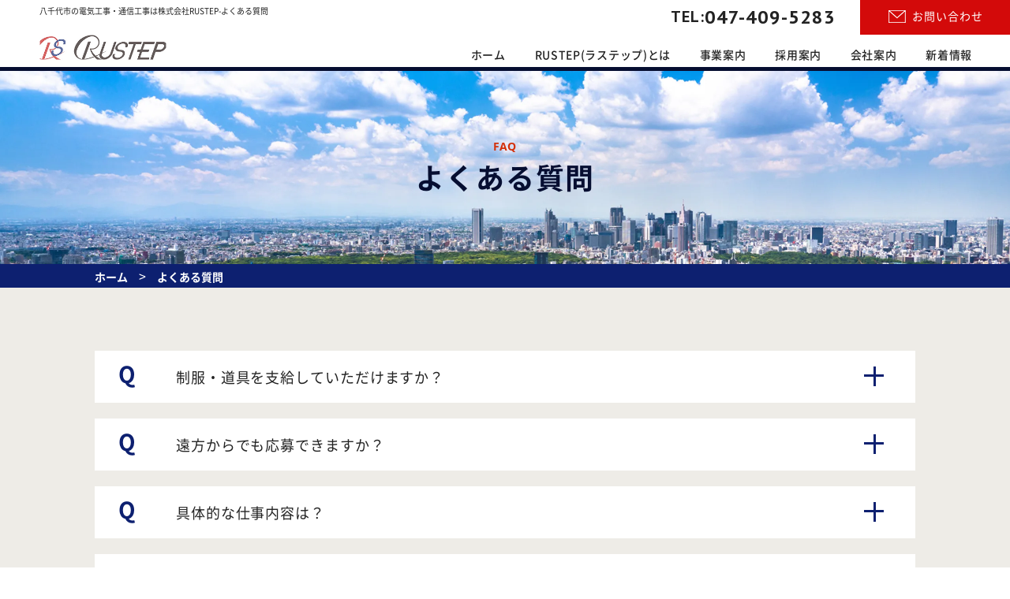

--- FILE ---
content_type: text/html; charset=UTF-8
request_url: https://www.rustep.info/faq/
body_size: 10536
content:
<!DOCTYPE html>
<html lang="ja">
<head>
<!-- Google Analytics コード -->
<script async src="https://www.googletagmanager.com/gtag/js?id=UA-219613869-16"></script>
<script>
  window.dataLayer = window.dataLayer || [];
  function gtag(){dataLayer.push(arguments);}
  gtag('js', new Date());

  gtag('config', 'UA-219613869-16');
</script>
<!-- //Google Analytics コード -->	
<meta charset="UTF-8">
<meta name="viewport" content="width=device-width, initial-scale=1, maximum-scale=1">
<meta name="apple-mobile-web-app-title" content="株式会社　ＲＵＳＴＥＰ">	
<link rel="stylesheet" type="text/css" media="all" href="https://www.rustep.info/wp-content/themes/No1_theme/style.css">
<link href="https://www.rustep.info/wp-content/themes/No1_theme/css/import.css" rel="stylesheet" type="text/css" media="all" />
<link href="https://www.rustep.info/wp-content/themes/No1_theme/css/print.css" rel="stylesheet" type="text/css" media="print" />

<title>よくある質問｜八千代市の電気工事・通信工事は株式会社RUSTEP</title>
<meta name="description" content="株式会社RUSTEPは、通信インフラ・電気設備工事など、現代の暮らしに欠かせない工事に柔軟かつ迅速に対応しています。お客様のご要望に合わせた工事内容・予算・人員の割り振りなど、柔軟に対応。こちらでは、当社のよくある質問がご確認いただけます。">
<meta name="keywords" content="よくある質問,RUSTEP,通信インフラ工事,電気設備工事,ケーブルテレビ導入工事,映像伝送,ネットワーク構築,計装業務,PCB調査業務,千葉県,八千代市,ラステップ">
  
<meta name="format-detection" content="telephone=no" />
<meta name='robots' content='max-image-preview:large' />
<link rel="alternate" title="oEmbed (JSON)" type="application/json+oembed" href="https://www.rustep.info/wp-json/oembed/1.0/embed?url=https%3A%2F%2Fwww.rustep.info%2Ffaq%2F" />
<link rel="alternate" title="oEmbed (XML)" type="text/xml+oembed" href="https://www.rustep.info/wp-json/oembed/1.0/embed?url=https%3A%2F%2Fwww.rustep.info%2Ffaq%2F&#038;format=xml" />
<style id='wp-img-auto-sizes-contain-inline-css' type='text/css'>
img:is([sizes=auto i],[sizes^="auto," i]){contain-intrinsic-size:3000px 1500px}
/*# sourceURL=wp-img-auto-sizes-contain-inline-css */
</style>
<style id='wp-block-library-inline-css' type='text/css'>
:root{--wp-block-synced-color:#7a00df;--wp-block-synced-color--rgb:122,0,223;--wp-bound-block-color:var(--wp-block-synced-color);--wp-editor-canvas-background:#ddd;--wp-admin-theme-color:#007cba;--wp-admin-theme-color--rgb:0,124,186;--wp-admin-theme-color-darker-10:#006ba1;--wp-admin-theme-color-darker-10--rgb:0,107,160.5;--wp-admin-theme-color-darker-20:#005a87;--wp-admin-theme-color-darker-20--rgb:0,90,135;--wp-admin-border-width-focus:2px}@media (min-resolution:192dpi){:root{--wp-admin-border-width-focus:1.5px}}.wp-element-button{cursor:pointer}:root .has-very-light-gray-background-color{background-color:#eee}:root .has-very-dark-gray-background-color{background-color:#313131}:root .has-very-light-gray-color{color:#eee}:root .has-very-dark-gray-color{color:#313131}:root .has-vivid-green-cyan-to-vivid-cyan-blue-gradient-background{background:linear-gradient(135deg,#00d084,#0693e3)}:root .has-purple-crush-gradient-background{background:linear-gradient(135deg,#34e2e4,#4721fb 50%,#ab1dfe)}:root .has-hazy-dawn-gradient-background{background:linear-gradient(135deg,#faaca8,#dad0ec)}:root .has-subdued-olive-gradient-background{background:linear-gradient(135deg,#fafae1,#67a671)}:root .has-atomic-cream-gradient-background{background:linear-gradient(135deg,#fdd79a,#004a59)}:root .has-nightshade-gradient-background{background:linear-gradient(135deg,#330968,#31cdcf)}:root .has-midnight-gradient-background{background:linear-gradient(135deg,#020381,#2874fc)}:root{--wp--preset--font-size--normal:16px;--wp--preset--font-size--huge:42px}.has-regular-font-size{font-size:1em}.has-larger-font-size{font-size:2.625em}.has-normal-font-size{font-size:var(--wp--preset--font-size--normal)}.has-huge-font-size{font-size:var(--wp--preset--font-size--huge)}.has-text-align-center{text-align:center}.has-text-align-left{text-align:left}.has-text-align-right{text-align:right}.has-fit-text{white-space:nowrap!important}#end-resizable-editor-section{display:none}.aligncenter{clear:both}.items-justified-left{justify-content:flex-start}.items-justified-center{justify-content:center}.items-justified-right{justify-content:flex-end}.items-justified-space-between{justify-content:space-between}.screen-reader-text{border:0;clip-path:inset(50%);height:1px;margin:-1px;overflow:hidden;padding:0;position:absolute;width:1px;word-wrap:normal!important}.screen-reader-text:focus{background-color:#ddd;clip-path:none;color:#444;display:block;font-size:1em;height:auto;left:5px;line-height:normal;padding:15px 23px 14px;text-decoration:none;top:5px;width:auto;z-index:100000}html :where(.has-border-color){border-style:solid}html :where([style*=border-top-color]){border-top-style:solid}html :where([style*=border-right-color]){border-right-style:solid}html :where([style*=border-bottom-color]){border-bottom-style:solid}html :where([style*=border-left-color]){border-left-style:solid}html :where([style*=border-width]){border-style:solid}html :where([style*=border-top-width]){border-top-style:solid}html :where([style*=border-right-width]){border-right-style:solid}html :where([style*=border-bottom-width]){border-bottom-style:solid}html :where([style*=border-left-width]){border-left-style:solid}html :where(img[class*=wp-image-]){height:auto;max-width:100%}:where(figure){margin:0 0 1em}html :where(.is-position-sticky){--wp-admin--admin-bar--position-offset:var(--wp-admin--admin-bar--height,0px)}@media screen and (max-width:600px){html :where(.is-position-sticky){--wp-admin--admin-bar--position-offset:0px}}

/*# sourceURL=wp-block-library-inline-css */
</style><style id='global-styles-inline-css' type='text/css'>
:root{--wp--preset--aspect-ratio--square: 1;--wp--preset--aspect-ratio--4-3: 4/3;--wp--preset--aspect-ratio--3-4: 3/4;--wp--preset--aspect-ratio--3-2: 3/2;--wp--preset--aspect-ratio--2-3: 2/3;--wp--preset--aspect-ratio--16-9: 16/9;--wp--preset--aspect-ratio--9-16: 9/16;--wp--preset--color--black: #000000;--wp--preset--color--cyan-bluish-gray: #abb8c3;--wp--preset--color--white: #ffffff;--wp--preset--color--pale-pink: #f78da7;--wp--preset--color--vivid-red: #cf2e2e;--wp--preset--color--luminous-vivid-orange: #ff6900;--wp--preset--color--luminous-vivid-amber: #fcb900;--wp--preset--color--light-green-cyan: #7bdcb5;--wp--preset--color--vivid-green-cyan: #00d084;--wp--preset--color--pale-cyan-blue: #8ed1fc;--wp--preset--color--vivid-cyan-blue: #0693e3;--wp--preset--color--vivid-purple: #9b51e0;--wp--preset--gradient--vivid-cyan-blue-to-vivid-purple: linear-gradient(135deg,rgb(6,147,227) 0%,rgb(155,81,224) 100%);--wp--preset--gradient--light-green-cyan-to-vivid-green-cyan: linear-gradient(135deg,rgb(122,220,180) 0%,rgb(0,208,130) 100%);--wp--preset--gradient--luminous-vivid-amber-to-luminous-vivid-orange: linear-gradient(135deg,rgb(252,185,0) 0%,rgb(255,105,0) 100%);--wp--preset--gradient--luminous-vivid-orange-to-vivid-red: linear-gradient(135deg,rgb(255,105,0) 0%,rgb(207,46,46) 100%);--wp--preset--gradient--very-light-gray-to-cyan-bluish-gray: linear-gradient(135deg,rgb(238,238,238) 0%,rgb(169,184,195) 100%);--wp--preset--gradient--cool-to-warm-spectrum: linear-gradient(135deg,rgb(74,234,220) 0%,rgb(151,120,209) 20%,rgb(207,42,186) 40%,rgb(238,44,130) 60%,rgb(251,105,98) 80%,rgb(254,248,76) 100%);--wp--preset--gradient--blush-light-purple: linear-gradient(135deg,rgb(255,206,236) 0%,rgb(152,150,240) 100%);--wp--preset--gradient--blush-bordeaux: linear-gradient(135deg,rgb(254,205,165) 0%,rgb(254,45,45) 50%,rgb(107,0,62) 100%);--wp--preset--gradient--luminous-dusk: linear-gradient(135deg,rgb(255,203,112) 0%,rgb(199,81,192) 50%,rgb(65,88,208) 100%);--wp--preset--gradient--pale-ocean: linear-gradient(135deg,rgb(255,245,203) 0%,rgb(182,227,212) 50%,rgb(51,167,181) 100%);--wp--preset--gradient--electric-grass: linear-gradient(135deg,rgb(202,248,128) 0%,rgb(113,206,126) 100%);--wp--preset--gradient--midnight: linear-gradient(135deg,rgb(2,3,129) 0%,rgb(40,116,252) 100%);--wp--preset--font-size--small: 13px;--wp--preset--font-size--medium: 20px;--wp--preset--font-size--large: 36px;--wp--preset--font-size--x-large: 42px;--wp--preset--spacing--20: 0.44rem;--wp--preset--spacing--30: 0.67rem;--wp--preset--spacing--40: 1rem;--wp--preset--spacing--50: 1.5rem;--wp--preset--spacing--60: 2.25rem;--wp--preset--spacing--70: 3.38rem;--wp--preset--spacing--80: 5.06rem;--wp--preset--shadow--natural: 6px 6px 9px rgba(0, 0, 0, 0.2);--wp--preset--shadow--deep: 12px 12px 50px rgba(0, 0, 0, 0.4);--wp--preset--shadow--sharp: 6px 6px 0px rgba(0, 0, 0, 0.2);--wp--preset--shadow--outlined: 6px 6px 0px -3px rgb(255, 255, 255), 6px 6px rgb(0, 0, 0);--wp--preset--shadow--crisp: 6px 6px 0px rgb(0, 0, 0);}:where(.is-layout-flex){gap: 0.5em;}:where(.is-layout-grid){gap: 0.5em;}body .is-layout-flex{display: flex;}.is-layout-flex{flex-wrap: wrap;align-items: center;}.is-layout-flex > :is(*, div){margin: 0;}body .is-layout-grid{display: grid;}.is-layout-grid > :is(*, div){margin: 0;}:where(.wp-block-columns.is-layout-flex){gap: 2em;}:where(.wp-block-columns.is-layout-grid){gap: 2em;}:where(.wp-block-post-template.is-layout-flex){gap: 1.25em;}:where(.wp-block-post-template.is-layout-grid){gap: 1.25em;}.has-black-color{color: var(--wp--preset--color--black) !important;}.has-cyan-bluish-gray-color{color: var(--wp--preset--color--cyan-bluish-gray) !important;}.has-white-color{color: var(--wp--preset--color--white) !important;}.has-pale-pink-color{color: var(--wp--preset--color--pale-pink) !important;}.has-vivid-red-color{color: var(--wp--preset--color--vivid-red) !important;}.has-luminous-vivid-orange-color{color: var(--wp--preset--color--luminous-vivid-orange) !important;}.has-luminous-vivid-amber-color{color: var(--wp--preset--color--luminous-vivid-amber) !important;}.has-light-green-cyan-color{color: var(--wp--preset--color--light-green-cyan) !important;}.has-vivid-green-cyan-color{color: var(--wp--preset--color--vivid-green-cyan) !important;}.has-pale-cyan-blue-color{color: var(--wp--preset--color--pale-cyan-blue) !important;}.has-vivid-cyan-blue-color{color: var(--wp--preset--color--vivid-cyan-blue) !important;}.has-vivid-purple-color{color: var(--wp--preset--color--vivid-purple) !important;}.has-black-background-color{background-color: var(--wp--preset--color--black) !important;}.has-cyan-bluish-gray-background-color{background-color: var(--wp--preset--color--cyan-bluish-gray) !important;}.has-white-background-color{background-color: var(--wp--preset--color--white) !important;}.has-pale-pink-background-color{background-color: var(--wp--preset--color--pale-pink) !important;}.has-vivid-red-background-color{background-color: var(--wp--preset--color--vivid-red) !important;}.has-luminous-vivid-orange-background-color{background-color: var(--wp--preset--color--luminous-vivid-orange) !important;}.has-luminous-vivid-amber-background-color{background-color: var(--wp--preset--color--luminous-vivid-amber) !important;}.has-light-green-cyan-background-color{background-color: var(--wp--preset--color--light-green-cyan) !important;}.has-vivid-green-cyan-background-color{background-color: var(--wp--preset--color--vivid-green-cyan) !important;}.has-pale-cyan-blue-background-color{background-color: var(--wp--preset--color--pale-cyan-blue) !important;}.has-vivid-cyan-blue-background-color{background-color: var(--wp--preset--color--vivid-cyan-blue) !important;}.has-vivid-purple-background-color{background-color: var(--wp--preset--color--vivid-purple) !important;}.has-black-border-color{border-color: var(--wp--preset--color--black) !important;}.has-cyan-bluish-gray-border-color{border-color: var(--wp--preset--color--cyan-bluish-gray) !important;}.has-white-border-color{border-color: var(--wp--preset--color--white) !important;}.has-pale-pink-border-color{border-color: var(--wp--preset--color--pale-pink) !important;}.has-vivid-red-border-color{border-color: var(--wp--preset--color--vivid-red) !important;}.has-luminous-vivid-orange-border-color{border-color: var(--wp--preset--color--luminous-vivid-orange) !important;}.has-luminous-vivid-amber-border-color{border-color: var(--wp--preset--color--luminous-vivid-amber) !important;}.has-light-green-cyan-border-color{border-color: var(--wp--preset--color--light-green-cyan) !important;}.has-vivid-green-cyan-border-color{border-color: var(--wp--preset--color--vivid-green-cyan) !important;}.has-pale-cyan-blue-border-color{border-color: var(--wp--preset--color--pale-cyan-blue) !important;}.has-vivid-cyan-blue-border-color{border-color: var(--wp--preset--color--vivid-cyan-blue) !important;}.has-vivid-purple-border-color{border-color: var(--wp--preset--color--vivid-purple) !important;}.has-vivid-cyan-blue-to-vivid-purple-gradient-background{background: var(--wp--preset--gradient--vivid-cyan-blue-to-vivid-purple) !important;}.has-light-green-cyan-to-vivid-green-cyan-gradient-background{background: var(--wp--preset--gradient--light-green-cyan-to-vivid-green-cyan) !important;}.has-luminous-vivid-amber-to-luminous-vivid-orange-gradient-background{background: var(--wp--preset--gradient--luminous-vivid-amber-to-luminous-vivid-orange) !important;}.has-luminous-vivid-orange-to-vivid-red-gradient-background{background: var(--wp--preset--gradient--luminous-vivid-orange-to-vivid-red) !important;}.has-very-light-gray-to-cyan-bluish-gray-gradient-background{background: var(--wp--preset--gradient--very-light-gray-to-cyan-bluish-gray) !important;}.has-cool-to-warm-spectrum-gradient-background{background: var(--wp--preset--gradient--cool-to-warm-spectrum) !important;}.has-blush-light-purple-gradient-background{background: var(--wp--preset--gradient--blush-light-purple) !important;}.has-blush-bordeaux-gradient-background{background: var(--wp--preset--gradient--blush-bordeaux) !important;}.has-luminous-dusk-gradient-background{background: var(--wp--preset--gradient--luminous-dusk) !important;}.has-pale-ocean-gradient-background{background: var(--wp--preset--gradient--pale-ocean) !important;}.has-electric-grass-gradient-background{background: var(--wp--preset--gradient--electric-grass) !important;}.has-midnight-gradient-background{background: var(--wp--preset--gradient--midnight) !important;}.has-small-font-size{font-size: var(--wp--preset--font-size--small) !important;}.has-medium-font-size{font-size: var(--wp--preset--font-size--medium) !important;}.has-large-font-size{font-size: var(--wp--preset--font-size--large) !important;}.has-x-large-font-size{font-size: var(--wp--preset--font-size--x-large) !important;}
/*# sourceURL=global-styles-inline-css */
</style>

<style id='classic-theme-styles-inline-css' type='text/css'>
/*! This file is auto-generated */
.wp-block-button__link{color:#fff;background-color:#32373c;border-radius:9999px;box-shadow:none;text-decoration:none;padding:calc(.667em + 2px) calc(1.333em + 2px);font-size:1.125em}.wp-block-file__button{background:#32373c;color:#fff;text-decoration:none}
/*# sourceURL=/wp-includes/css/classic-themes.min.css */
</style>
<link rel='stylesheet' id='contact-form-7-css' href='https://www.rustep.info/wp-content/plugins/contact-form-7/includes/css/styles.css?ver=6.1.4' type='text/css' media='all' />
<link rel='stylesheet' id='spautotellink-css' href='https://www.rustep.info/wp-content/plugins/sp-auto-tellink/sp-auto-tellink.css?ver=6.9' type='text/css' media='all' />
<link rel='stylesheet' id='fancybox-css' href='https://www.rustep.info/wp-content/plugins/easy-fancybox/fancybox/1.5.4/jquery.fancybox.min.css?ver=6.9' type='text/css' media='screen' />
<style id='fancybox-inline-css' type='text/css'>
#fancybox-outer{background:#ffffff}#fancybox-content{background:#ffffff;border-color:#ffffff;color:#000000;}#fancybox-title,#fancybox-title-float-main{color:#fff}
/*# sourceURL=fancybox-inline-css */
</style>
<link rel='stylesheet' id='wp-pagenavi-css' href='https://www.rustep.info/wp-content/plugins/wp-pagenavi/pagenavi-css.css?ver=2.70' type='text/css' media='all' />
<script type="text/javascript" src="https://www.rustep.info/wp-includes/js/jquery/jquery.min.js?ver=3.7.1" id="jquery-core-js"></script>
<script type="text/javascript" src="https://www.rustep.info/wp-includes/js/jquery/jquery-migrate.min.js?ver=3.4.1" id="jquery-migrate-js"></script>
<script type="text/javascript" src="https://www.rustep.info/wp-content/plugins/sp-auto-tellink/sp-auto-tellink.js?ver=6.9" id="spautotellink_js-js"></script>
<link rel="https://api.w.org/" href="https://www.rustep.info/wp-json/" /><link rel="alternate" title="JSON" type="application/json" href="https://www.rustep.info/wp-json/wp/v2/pages/59" /><link rel="canonical" href="https://www.rustep.info/faq/" />
<link rel="icon" href="https://www.rustep.info/wp-content/uploads/2022/08/favicon.png" sizes="32x32" />
<link rel="icon" href="https://www.rustep.info/wp-content/uploads/2022/08/favicon.png" sizes="192x192" />
<link rel="apple-touch-icon" href="https://www.rustep.info/wp-content/uploads/2022/08/favicon.png" />
<meta name="msapplication-TileImage" content="https://www.rustep.info/wp-content/uploads/2022/08/favicon.png" />
	
 
<!-- Global site tag (gtag.js) - Google Analytics 4 -->
<script async src=https://www.googletagmanager.com/gtag/js?id=G-6GT3Q6K89F></script><script>
 window.dataLayer = window.dataLayer || [];
 function gtag() {
 dataLayer.push(arguments);
 }
 gtag('js', new Date());
 gtag('config', 'G-6GT3Q6K89F');
 </script>
<!-- // Google Analytics 4-->

<!-- Google Tag Manager -->
<script>(function(w,d,s,l,i){w[l]=w[l]||[];w[l].push({'gtm.start':
new Date().getTime(),event:'gtm.js'});var f=d.getElementsByTagName(s)[0],
j=d.createElement(s),dl=l!='dataLayer'?'&l='+l:'';j.async=true;j.src=
'https://www.googletagmanager.com/gtm.js?id='+i+dl;f.parentNode.insertBefore(j,f);
})(window,document,'script','dataLayer','GTM-5G3CVPW');</script>
<!-- End Google Tag Manager -->

</head>

<body class="under_page page-faq"><!-- Google Tag Manager (noscript) -->
<noscript><iframe src="https://www.googletagmanager.com/ns.html?id=GTM-5G3CVPW" height="0" width="0" style="display:none;visibility:hidden"></iframe></noscript>
<!-- End Google Tag Manager (noscript) -->


<!--==================================================================
サイトのヘッダ部分はこちらから<header>
==================================================================-->
<header id="header">
	<div id="gnav">
    <div class="head_h1"><h1>八千代市の電気工事・通信工事は株式会社RUSTEP-よくある質問</h1>

</div>	
		<div class="pc_menu h_inner clearfix">      
			<div class="logo_area">				
				<div class="logo">
       <a href="https://www.rustep.info/"><span><img src="https://www.rustep.info/wp-content/themes/No1_theme/img/common/logo.png" width="161" height="35" alt="株式会社RUSTEP"></span></a>
    </div>
			</div>
			
			<div class="nav_area">
				<ul class="h_conInfo">
					<li class="h_tel">TEL:<span class="tel_link">047-409-5283</span></li>
					<li class="h_mail"><a href="https://www.rustep.info/contact/"><span>お問い合わせ</span></a></li>
				</ul>
			
				<nav class="nav_Box">
          <ul class="nav_list clearfix">
            <li class="gnav01 active"><a href="https://www.rustep.info/">ホーム</a></li>
            <li class="gnav02 active"><a href="https://www.rustep.info/aboutus/">RUSTEP(ラステップ)とは</a></li>			  
            <li class="gnav03 active"><a href="https://www.rustep.info/business/">事業案内</a></li>
            <!--li class="gnav04 active"><a href="https://www.rustep.info/case/">施工事例</a></li-->
            <li class="gnav05 active"><a href="https://www.rustep.info/recruit/">採用案内</a>
              <ul class="sub_menu">
                <li><a href="https://www.rustep.info/staff/">社員インタビュー</a></li>
                <li><a href="https://www.rustep.info/career/">キャリアアップ</a></li>
                <li><a href="https://www.rustep.info/oneday/">1日の仕事の流れ</a></li>
                <li><a href="https://www.rustep.info/faq/">よくある質問</a></li>
              </ul> 
            </li>
            <li class="gnav06 active"><a href="https://www.rustep.info/company/">会社案内</a></li>
            <li class="gnav07 active"><a href="https://www.rustep.info/news/">新着情報</a></li>
          </ul>
				</nav>
		</div>				
	<!-- /#gnav inner --></div>

	<div class="sp_menu clearfix">
		<div class="sp_logo">
       <a href="https://www.rustep.info/"><span><img src="https://www.rustep.info/wp-content/themes/No1_theme/img/common/logo.png"  width="161" height="35" alt="株式会社RUSTEP"></span></a>
  </div>
		<div class="sp_btns">
			<ul class="ip_spInfo">
				<li class="h_tel_sp"><span class="tel_link">047-409-5283</span></li>
				<li class="h_mail_sp"><a href="https://www.rustep.info/contact/"><span>お問い合わせ</span></a></li>
				<li class="sp_navList"><p id="trigger-overlay"><span> </span></p></li>
			</ul>
			
		</div>
		<div class="overlay overlay-hugeinc">
				<p class="overlay-close">Close</p>
					<nav class="sp_nav">
						<div class="sp_navInner">
								<ul>
                      <li><a href="https://www.rustep.info/">ホーム</a></li>
                      <li><a href="https://www.rustep.info/aboutus/">RUSTEPとは</a></li>
                      <li><a href="https://www.rustep.info/business/">事業案内</a></li>
                      <!--li><a href="https://www.rustep.info/case/">施工事例</a></li-->
                      <li><a href="https://www.rustep.info/recruit/">採用案内</a></li>
                      <li><a href="https://www.rustep.info/staff/">社員インタビュー</a></li>
                      <li><a href="https://www.rustep.info/career/">キャリアアップ</a></li>
                      <li><a href="https://www.rustep.info/oneday/">1日の仕事の流れ</a></li>
                      <li><a href="https://www.rustep.info/faq/">よくある質問</a></li>       
                      <li><a href="https://www.rustep.info/company/">会社案内</a></li>
                      <li><a href="https://www.rustep.info/news/">新着情報</a></li>
								</ul>
						 </div><!-- end of gnav_inner -->
					 </nav><!-- end of gnav -->
		</div><!-- end of overlay -->
	</div><!-- end of sp_menu -->	

	<!-- /#gnav --></div>
</header>
<!--==================================================================
サイトのヘッダ部分はこちらまで</header>
==================================================================-->

<main id="wrap">

<section class="page_mainVisual">
<div class="faq_main main_imgBox">
	<div class="inner">
		<div class="under_mainTxt"><div class="under_mainTxt_in">
                  <h2 class="page_main_tit">よくある質問</h2>
          <p class="page_main_tit01">faq</p>
        		</div></div>
	</div>
</div>	
</section>


<div class="breadcrumbs">
<!-- パンくず pankuzu -->
<div class="inner">
    <span property="itemListElement" typeof="ListItem"><a property="item" typeof="WebPage" title="Go to 株式会社　ＲＵＳＴＥＰ." href="https://www.rustep.info" class="home" ><span property="name">ホーム</span></a><meta property="position" content="1"></span> &gt; <span property="itemListElement" typeof="ListItem"><span property="name" class="post post-page current-item">よくある質問</span><meta property="url" content="https://www.rustep.info/faq/"><meta property="position" content="2"></span></div>
<!-- //パンくず pankuzu -->
</div>


<section class="section_box bg01">
<div class="inner">
  

  <div class="question_box fadein">
    <dl>
      <dt class="close"><span class="question">Q</span>制服・道具を支給していただけますか？</dt>
      <dd><span class="answer">A</span>制服や必要な道具は全て会社から支給します。入社時に個人でご用意いただくものはありません。</dd>
    </dl>
    <dl>
      <dt class="close"><span class="question">Q</span>遠方からでも応募できますか？</dt>
      <dd><span class="answer">A</span>はい、応募可能です。他県の方の入社が決まった場合は、引越し支援（引越し費用の援助）も行っていますので、ご相談ください。</dd>
    </dl>
    <dl>
      <dt class="close"><span class="question">Q</span>具体的な仕事内容は？</dt>
      <dd><span class="answer">A</span>当社は電気通信工事全般（CATV工事・LAN構築工事・ネットワーク構築、入退室管理システム導入工事・防犯カメラ設置工事等）、光映像伝送、空調設備工事、ポリ塩化ビフェニル調査等を行っています。</dd>
    </dl>
    <dl>
      <dt class="close"><span class="question">Q</span>未経験でも大丈夫ですか？</dt>
      <dd><span class="answer">A</span>問題ありません。やる気があれば大歓迎です。</dd>
    </dl>
    <dl>
      <dt class="close"><span class="question">Q</span>年齢制限はありますか？</dt>
      <dd><span class="answer">A</span>特に制限はしていませんが、現場仕事ですので、現場業務が可能であることが採用基準になります。</dd>
    </dl>    
    <dl>
      <dt class="close"><span class="question">Q</span>現場が多いですが、女性でも働けますか？</dt>
      <dd><span class="answer">A</span>はい。現場で活躍している女性従業員もいますので、ご安心ください。</dd>
    </dl>    
    <dl>
      <dt class="close"><span class="question">Q</span>必要な資格はありますか？</dt>
      <dd><span class="answer">A</span>入社時に必要な資格は特にありません。業務に必要な資格を持っていなくても、入社後に取る意欲があれば、積極的に採用します。また、資格取得のための時間も融通します（資格取得支援の制度あり）。</dd>
    </dl>    
     <dl>
      <dt class="close"><span class="question">Q</span>どのような資格を取得できますか？</dt>
      <dd><span class="answer">A</span>「第二種電気工事」「第一種電気工事」「電気通信施工管理技士2級」「工事担任者DD1種」「電気通信主任技術者（伝送or線路）」などの資格取得を目指していただけます。</dd>
    </dl>    
    <dl>
      <dt class="close"><span class="question">Q</span>車・バイクでの通勤は可能ですか？</dt>
      <dd><span class="answer">A</span>可能です。駐車場もあります。※直行直帰も多く、班長になると社用車を1人1台貸与しています。</dd>
    </dl>
  </div>
  
  
  
</div>
</section>	


 
</main>
 
<section class="f_contactBox  fadein">
<div class="inner ">  

  <div class="tit_box03">
    <h2 class="tit_style01">お問い合わせ</h2>
    <p class="tit_style01_01">CONTACT</p>
  </div>
  
  <ul class="f_contact_list">
    <li class="tel">
      <dl>
        <dt>TEL<span>お電話</span></dt>
        <dd><p class="fc_tel"><span class="tel_link">047-409-5283</span></p></dd>
      </dl>
    </li>
    <li class="mail">
    <dl>
        <dt>MAIL<span>メール</span></dt>
        <dd><div class="fc_mail"><a href="https://www.rustep.info/contact"><span>お問い合わせフォーム</span></a></div></dd>
      </dl>
    </li>
  </ul>  
  
</div>
</section> 

<footer id="footer">
<div id="pagetop_wrap"><div id="pagetop"><a href="#"><img src="https://www.rustep.info/wp-content/themes/No1_theme/img/common/pagetop.png" alt="株式会社RUSTEP"></a></div></div>
	
<div class="f_menuLogo clearfix fadein">

	
<div class="f_bottom clearfix">
	<div class="f_bottomBox inner">
		<div class="f_box">
			<p class="f_logo"><a href="https://www.rustep.info/"><img src="https://www.rustep.info/wp-content/themes/No1_theme/img/common/f_logo.png" width="122" height="26" alt="株式会社RUSTEP"><span>株式会社RUSTEP（ラステップ）</span></a></p>
      <p class="f_add">〒276-0026<br>千葉県八千代市下市場1-13-24</p>
			<p class="f_tel mgb10">TEL：<span class="tel_link">047-409-5283</span></p>
      <p class="f_tel">FAX：<span>047-409-5284</span></p>
		</div>

      <div class="f_box01">
        <nav class="f_navBox inner">
          <ul class="f_nav clearfix">
            <li><a href="https://www.rustep.info/">ホーム</a></li>
          </ul>
          <ul class="f_nav clearfix">            
            <li><a href="https://www.rustep.info/aboutus/">RUSTEPとは</a></li>
            <li><a href="https://www.rustep.info/business/">事業案内</a></li>
            <!--li><a href="https://www.rustep.info/case/">施工事例</a></li-->
            <li><a href="https://www.rustep.info/company/">会社案内</a></li>
          </ul> 
          <ul class="f_nav clearfix">
            <li><a href="https://www.rustep.info/recruit/">採用案内</a>
              <ul>
                <li><a href="https://www.rustep.info/staff/">・社員インタビュー</a></li>
                <li><a href="https://www.rustep.info/career/">・キャリアアップ</a></li>
                <li><a href="https://www.rustep.info/oneday/">・1日の仕事の流れ</a></li>
                <li><a href="https://www.rustep.info/faq/">・よくある質問</a></li>
                <!--li><a href="https://www.rustep.info/faq/">・募集要項</a></li-->  
              </ul>
            </li>
          </ul>       
          <ul class="f_nav clearfix">
            <li><a href="https://www.rustep.info/news/">新着情報</a></li>
            <li><a href="https://www.rustep.info/contact/">お問い合わせ</a></li>
          </ul>
        </nav>
      </div>	

	
	</div>		
</div>	
	
</div><!-- / #f_menuLogo -->


<div class="copyright">&copy; 2026　株式会社RUSTEP</div>

<!-- jQuery library (served from Google) -->
<script src="https://ajax.googleapis.com/ajax/libs/jquery/1.10.2/jquery.min.js"></script>
         
<script src="https://www.rustep.info/wp-content/themes/No1_theme/js/common.js"></script>
<script src="https://www.rustep.info/wp-content/themes/No1_theme/js/heightLine.js"></script>
<script src="https://www.rustep.info/wp-content/themes/No1_theme/js/footer_fixed.js"></script>
 

<script src="https://www.rustep.info/wp-content/themes/No1_theme/js/menu.js"></script>
<script type="speculationrules">
{"prefetch":[{"source":"document","where":{"and":[{"href_matches":"/*"},{"not":{"href_matches":["/wp-*.php","/wp-admin/*","/wp-content/uploads/*","/wp-content/*","/wp-content/plugins/*","/wp-content/themes/No1_theme/*","/*\\?(.+)"]}},{"not":{"selector_matches":"a[rel~=\"nofollow\"]"}},{"not":{"selector_matches":".no-prefetch, .no-prefetch a"}}]},"eagerness":"conservative"}]}
</script>
<script type="text/javascript" src="https://www.rustep.info/wp-includes/js/dist/hooks.min.js?ver=dd5603f07f9220ed27f1" id="wp-hooks-js"></script>
<script type="text/javascript" src="https://www.rustep.info/wp-includes/js/dist/i18n.min.js?ver=c26c3dc7bed366793375" id="wp-i18n-js"></script>
<script type="text/javascript" id="wp-i18n-js-after">
/* <![CDATA[ */
wp.i18n.setLocaleData( { 'text direction\u0004ltr': [ 'ltr' ] } );
//# sourceURL=wp-i18n-js-after
/* ]]> */
</script>
<script type="text/javascript" src="https://www.rustep.info/wp-content/plugins/contact-form-7/includes/swv/js/index.js?ver=6.1.4" id="swv-js"></script>
<script type="text/javascript" id="contact-form-7-js-translations">
/* <![CDATA[ */
( function( domain, translations ) {
	var localeData = translations.locale_data[ domain ] || translations.locale_data.messages;
	localeData[""].domain = domain;
	wp.i18n.setLocaleData( localeData, domain );
} )( "contact-form-7", {"translation-revision-date":"2025-11-30 08:12:23+0000","generator":"GlotPress\/4.0.3","domain":"messages","locale_data":{"messages":{"":{"domain":"messages","plural-forms":"nplurals=1; plural=0;","lang":"ja_JP"},"This contact form is placed in the wrong place.":["\u3053\u306e\u30b3\u30f3\u30bf\u30af\u30c8\u30d5\u30a9\u30fc\u30e0\u306f\u9593\u9055\u3063\u305f\u4f4d\u7f6e\u306b\u7f6e\u304b\u308c\u3066\u3044\u307e\u3059\u3002"],"Error:":["\u30a8\u30e9\u30fc:"]}},"comment":{"reference":"includes\/js\/index.js"}} );
//# sourceURL=contact-form-7-js-translations
/* ]]> */
</script>
<script type="text/javascript" id="contact-form-7-js-before">
/* <![CDATA[ */
var wpcf7 = {
    "api": {
        "root": "https:\/\/www.rustep.info\/wp-json\/",
        "namespace": "contact-form-7\/v1"
    }
};
//# sourceURL=contact-form-7-js-before
/* ]]> */
</script>
<script type="text/javascript" src="https://www.rustep.info/wp-content/plugins/contact-form-7/includes/js/index.js?ver=6.1.4" id="contact-form-7-js"></script>
<script type="text/javascript" src="https://www.rustep.info/wp-content/plugins/easy-fancybox/vendor/purify.min.js?ver=6.9" id="fancybox-purify-js"></script>
<script type="text/javascript" id="jquery-fancybox-js-extra">
/* <![CDATA[ */
var efb_i18n = {"close":"Close","next":"Next","prev":"Previous","startSlideshow":"Start slideshow","toggleSize":"Toggle size"};
//# sourceURL=jquery-fancybox-js-extra
/* ]]> */
</script>
<script type="text/javascript" src="https://www.rustep.info/wp-content/plugins/easy-fancybox/fancybox/1.5.4/jquery.fancybox.min.js?ver=6.9" id="jquery-fancybox-js"></script>
<script type="text/javascript" id="jquery-fancybox-js-after">
/* <![CDATA[ */
var fb_timeout, fb_opts={'autoScale':true,'showCloseButton':true,'width':560,'height':340,'margin':20,'pixelRatio':'false','padding':10,'centerOnScroll':false,'enableEscapeButton':true,'speedIn':300,'speedOut':300,'overlayShow':true,'hideOnOverlayClick':true,'overlayColor':'#000','overlayOpacity':0.6,'minViewportWidth':320,'minVpHeight':320,'disableCoreLightbox':'true','enableBlockControls':'true','fancybox_openBlockControls':'true' };
if(typeof easy_fancybox_handler==='undefined'){
var easy_fancybox_handler=function(){
jQuery([".nolightbox","a.wp-block-file__button","a.pin-it-button","a[href*='pinterest.com\/pin\/create']","a[href*='facebook.com\/share']","a[href*='twitter.com\/share']"].join(',')).addClass('nofancybox');
jQuery('a.fancybox-close').on('click',function(e){e.preventDefault();jQuery.fancybox.close()});
/* IMG */
						var unlinkedImageBlocks=jQuery(".wp-block-image > img:not(.nofancybox,figure.nofancybox>img)");
						unlinkedImageBlocks.wrap(function() {
							var href = jQuery( this ).attr( "src" );
							return "<a href='" + href + "'></a>";
						});
var fb_IMG_select=jQuery('a[href*=".jpg" i]:not(.nofancybox,li.nofancybox>a,figure.nofancybox>a),area[href*=".jpg" i]:not(.nofancybox),a[href*=".png" i]:not(.nofancybox,li.nofancybox>a,figure.nofancybox>a),area[href*=".png" i]:not(.nofancybox),a[href*=".webp" i]:not(.nofancybox,li.nofancybox>a,figure.nofancybox>a),area[href*=".webp" i]:not(.nofancybox),a[href*=".jpeg" i]:not(.nofancybox,li.nofancybox>a,figure.nofancybox>a),area[href*=".jpeg" i]:not(.nofancybox)');
fb_IMG_select.addClass('fancybox image');
var fb_IMG_sections=jQuery('.gallery,.wp-block-gallery,.tiled-gallery,.wp-block-jetpack-tiled-gallery,.ngg-galleryoverview,.ngg-imagebrowser,.nextgen_pro_blog_gallery,.nextgen_pro_film,.nextgen_pro_horizontal_filmstrip,.ngg-pro-masonry-wrapper,.ngg-pro-mosaic-container,.nextgen_pro_sidescroll,.nextgen_pro_slideshow,.nextgen_pro_thumbnail_grid,.tiled-gallery');
fb_IMG_sections.each(function(){jQuery(this).find(fb_IMG_select).attr('rel','gallery-'+fb_IMG_sections.index(this));});
jQuery('a.fancybox,area.fancybox,.fancybox>a').each(function(){jQuery(this).fancybox(jQuery.extend(true,{},fb_opts,{'transition':'elastic','transitionIn':'elastic','transitionOut':'elastic','opacity':false,'hideOnContentClick':false,'titleShow':true,'titlePosition':'over','titleFromAlt':true,'showNavArrows':true,'enableKeyboardNav':true,'cyclic':false,'mouseWheel':'true','changeSpeed':250,'changeFade':300}))});
};};
jQuery(easy_fancybox_handler);jQuery(document).on('post-load',easy_fancybox_handler);

//# sourceURL=jquery-fancybox-js-after
/* ]]> */
</script>
<script type="text/javascript" src="https://www.rustep.info/wp-content/plugins/easy-fancybox/vendor/jquery.easing.min.js?ver=1.4.1" id="jquery-easing-js"></script>
<script type="text/javascript" src="https://www.rustep.info/wp-content/plugins/easy-fancybox/vendor/jquery.mousewheel.min.js?ver=3.1.13" id="jquery-mousewheel-js"></script>
<!-- / #footer --></footer>

</body>
</html>

--- FILE ---
content_type: text/css
request_url: https://www.rustep.info/wp-content/themes/No1_theme/style.css
body_size: 23
content:
/*   
Theme Name: No1_theme
Description:株式会社No.1
Author: 株式会社No.1
Author URI: www.number-1.co.jp
Version: 3.0
*/




--- FILE ---
content_type: text/css
request_url: https://www.rustep.info/wp-content/themes/No1_theme/css/common.css
body_size: 4032
content:
@charset "UTF-8";

@import url('https://fonts.googleapis.com/css2?family=PT+Sans:wght@400;700&display=swap');
@import url('https://fonts.googleapis.com/css2?family=Charis+SIL:ital,wght@1,400;1,700&display=swap');


/*=================================
Google font Noto Sans JP
===================================*/


@font-face {
  font-family: 'Noto Sans JP'; 
  src: url('../font/noto_sans_jp/NotoSansJP-Regular.woff') format('woff'),
   url('../font/noto_sans_jp/NotoSansJP-Regular.woff2') format('woff2');
  font-weight: 400;
  font-style: normal; 
}

@font-face {
  font-family: 'Noto Sans JP'; 
  src: url('../font/noto_sans_jp/NotoSansJP-Medium.woff') format('woff'),
   url('../font/noto_sans_jp/NotoSansJP-Medium.woff2') format('woff2');
  font-weight: 500;
  font-style: normal; 
}

@font-face {
  font-family: 'Noto Sans JP'; 
  src: url('../font/noto_sans_jp/NotoSansJP-Bold.woff') format('woff'),
   url('../font/noto_sans_jp/NotoSansJP-Bold.woff2') format('woff2');
  font-weight: 700;
  font-style: normal; 
}


/*=================================
Google font OpenSans
===================================*/

@font-face {
  font-family: 'Open Sans'; 
  src: url('../font/opensans/OpenSans-Regular.woff') format('woff'),
   url('../font/opensans/OpenSans-Regular.woff2') format('woff2');
  font-weight: 400;
  font-style: normal; 
}

@font-face {
  font-family: 'Open Sans'; 
  src: url('../font/opensans/OpenSans-Medium.woff') format('woff'),
   url('../font/opensans/OpenSans-Medium.woff2') format('woff2');
  font-weight: 500;
  font-style: normal; 
}

@font-face {
  font-family: 'Open Sans'; 
  src: url('../font/opensans/OpenSans-SemiBold.woff') format('woff'),
   url('../font/opensans/OpenSans-SemiBold.woff2') format('woff2');
  font-weight: 600;
  font-style: normal; 
}

@font-face {
  font-family: 'Open Sans'; 
  src: url('../font/opensans/OpenSans-Bold.woff') format('woff'),
   url('../font/opensans/OpenSans-Bold.woff2') format('woff2');
  font-weight: 700;
  font-style: normal; 
}




/*************　共通部分　 *******************************/
/*----------------------------------------------------
margin set
----------------------------------------------------*/
.mgt5 { margin-top: 5px!important;}
.mgt10 { margin-top: 10px!important;}
.mgt15 { margin-top: 15px!important;}
.mgt20 { margin-top: 20px!important;}
.mgt25 { margin-top: 25px!important;}
.mgt30 { margin-top: 30px!important;}
.mgt35 { margin-top: 35px!important;}
.mgt40 { margin-top: 40px!important;}

.mgb0 { margin-bottom: 0!important;}
.mgb5 { margin-bottom: 5px!important;}
.mgb10 { margin-bottom: 10px!important;}
.mgb15 { margin-bottom: 15px!important;}
.mgb20 { margin-bottom: 20px!important;}
.mgb25 { margin-bottom: 25px!important;}
.mgb30 { margin-bottom: 30px!important;}
.mgb35 { margin-bottom: 35px!important;}
.mgb40 { margin-bottom: 40px!important;}


/*----------------------------------------------------
padding set
----------------------------------------------------*/
.pdt5 { padding-top: 5px!important;}
.pdt10 { padding-top: 10px!important;}
.pdt15 { padding-top: 15px!important;}
.pdt20 { padding-top: 20px!important;}
.pdt25 { padding-top: 25px!important;}
.pdt30 { padding-top: 30px!important;}
.pdt35 { padding-top: 35px!important;}
.pdt40 { padding-top: 40px!important;}

.pdb5 { padding-bottom: 5px!important;}
.pdb10 { padding-bottom: 10px!important;}
.pdb15 { padding-bottom: 15px!important;}
.pdb20 { padding-bottom: 20px!important;}
.pdb25 { padding-bottom: 25px!important;}
.pdb30 { padding-bottom: 30px!important;}
.pdb35 { padding-bottom: 35px!important;}
.pdb40 { padding-bottom: 40px!important;}


.disp_inline{
 display: inline-block;
 margin: 0 5px 0 0;
}


html {
/* ルートのフォントサイズを10pxと同サイズに設定 */
 font-size: 62.5% ; 
}

body {
 font-family: 'Noto Sans JP', "ヒラギノ角ゴ ProN W3" , "Hiragino Kaku Gothic ProN," , "ヒラギノ角ゴシック Pro", "Hiragino Kaku Gothic Pro", 'メイリオ' , Meiryo , Osaka, "ＭＳ Ｐゴシック", "MS PGothic", sans-serif;
 font-size: 16px;/* ベースのフォントサイズを16px相当に設定 */
 font-size: 1.6rem;
 color: #222;
 line-height: 1.8;
 background: #fff;
}

/************* レイアウト設定 *******************************/
#wrap {
 width: 100%;
 margin: 90px auto 0;
 padding: 0 0 0 0;
 position: relative;
 overflow: hidden;
}
.inner { 
 max-width: 1040px; 
 width: 100%;
 margin: 0 auto;
}
.inner84{ 
 max-width: 840px; 
 width: 100%;
 margin: 0 auto;
}
.post-password-form {
 max-width: 1040px; 
 width: 100%;
 margin: 0 auto;
 padding: 50px 0;
}
#contents {
 width: 100%;
 margin: 0 auto 0;
 box-sizing: border-box;
}
.inner_box {
 box-sizing: border-box;
 padding: 0 50px;
}


.section_box{ 
 padding: 80px 0;
 background: #fff;
}

.bg01{
  background: #eeece7;
}


/*画面サイズが767px以下に適用*/
@media screen and (max-width : 767px){
  
  .section_box{
    padding: 50px 0;
  }  
  
  
}


/************* Flex設定 *******************************/
.flex {
 display: -webkit-box;
 display: -ms-flexbox;
 display: -webkit-flex;
 display: flex;
 -ms-flex-wrap: wrap;
 -webkit-flex-wrap: wrap;
 flex-wrap: wrap;
}
.jc-bet {
 -webkit-box-pack: justify;
 -ms-flex-pack: justify;
 justify-content: space-between;
}
.ai-cen {
 -webkit-box-align: center;
 -ms-flex-align: center;
 align-items: center;
}
.jc-end {
 -webkit-box-pack: end;
 -ms-flex-pack: end;
 justify-content: space-around;
}
.jc-cen {
 -webkit-box-pack: center;
 -ms-flex-pack: center;
 justify-content: center;
}

/************* アニメーション *******************************/
.fadein {
 opacity: 0;
 transform: translateY(50px) scale(0.9);
 transition : all 800ms;
 overflow: hidden;
}
.fadein.scrollin{
 opacity: 1;
 transform: translateY(0) scale(1);
}
/***********************************/
.fadein1 {
 opacity: 0;
 transition : all 1000ms;
}
.fadein1.ani_txt01 {
 transform: translateY(-50px);
}
.fadein1.ani_txt02 {
 transform: translateX(50px);
}
.fadein1.ani_txt01.scrollin {
 opacity: 1;
 transform: translateY(0);
}
.fadein1.ani_txt02.scrollin {
 opacity: 1;
 transform: translateX(0);
}

/************* パンくず pankuzu *******************************/
.breadcrumbs {
 padding: 1px 0;
 background:#0d2070;
  color: #fff;
}
.breadcrumbs .post { 
 min-height: 10px;
}
.breadcrumbs span { 
 display: inline-block;
 padding-left: 0;
 color: #fff;
 font-size: 14px;
 font-size: 1.4rem;
 font-weight: 700;
}
.breadcrumbs span:last-child { 
 padding: 0 10px;
}
.breadcrumbs span:last-child span, .breadcrumbs a span:last-child{ 
 border: none;
 border-width: 0 0 0 0;
 padding: 0 0;
}
.breadcrumbs span:first-child { 
 display: inline-block;

}
.breadcrumbs a {
 display: inline-block;
 color: #fff;
 font-weight: 700;
 text-decoration: none;
 padding: 0 10px;
}
.breadcrumbs a.home {
 border-width: 0 2px 0 2px;
 padding: 0 10px 0 0px;
}
.breadcrumbs a span { 
 color: #fff; 
 font-weight: 7000;
 text-decoration: none;
}
.breadcrumbs a:hover { 
 text-decoration: none;
 color: #D3300A;
}
.breadcrumbs a:hover span { 
 text-decoration: none;
 color: #D3300A;

}
.breadcrumbs a.post { 
 min-height: 100%;
 height: auto;
 margin: 0px;
}


/*画面サイズが767px以下に適用*/
@media screen and (max-width : 767px){
  
  .breadcrumbs {
    display: none;
  }

}



/************* ページリンク（詳細ページ　一覧へ戻るボタンなど） *******************************/


.pagelink {
 margin: 80px auto 0px;
 max-width: 370px;
 width: 100%;
 position: relative;
 min-height: 50px;
}
.pagelink li.oldpage { 
 margin-right: 0px;
 width: 50px;
 padding: 0;
 position: absolute;
 left: 0;
 top: 0;
}
.pagelink li.oldpage a {
 display: block;
 height: 50px;
 width: 50px;
 padding: 0;
 box-sizing: border-box;
}
.pagelink li.oldpage a::before {
  content: '';
  width: 10px;
  height: 10px;
  border-top: solid 2px #fff;
  border-right: solid 2px #fff;
  transform: rotate(225deg);
  position: absolute;
  top: 17px;
  left: 20px;
}
.pagelink li.oldpage a:hover::before {
  border-top: solid 2px #0d2070;
  border-right: solid 2px #0d2070;
}
.pagelink li.newpage { 
 margin-right: 0px;
 width: 50px;
 padding: 0;
 position: absolute;
 right: 0;
 top: 0;
}
.pagelink li.newpage a {
 display: block;
 height: 50px;
 width: 50px;
 padding: 0;
 box-sizing: border-box;
}
.pagelink li.newpage a::before {
  content: '';
  width: 10px;
  height: 10px;
  border-top: solid 2px #fff;
  border-right: solid 2px #fff;
  transform: rotate(45deg);
  position: absolute;
  top: 17px;
  right: 20px;
}
.pagelink li.newpage a:hover::before {
  border-top: solid 2px #0d2070;
  border-right: solid 2px #0d2070;
}
.pagelink li.listlink {
  width: 190px;
  position: absolute;
  left: 0; right:  0;
  top: 0;
  margin: auto;
}
.pagelink li a {
 color: #fff;
 padding: 11px 0 10px;
 display: block;
 text-decoration: none;
 text-align: center;
 background: #0d2070;
 border: 1px solid #0d2070;
 -webkit-transition: all 0.3s ease;
 -moz-transition: all 0.3s ease;
 -o-transition: all 0.3s ease;
 transition: all 0.3s ease;
 position: relative;
  font-weight: 500;
  z-index: 5;
}
.pagelink li a:hover { 
 background: #fff;
 color: #0d2070;
}
.pagelink li.listlink a { 
}

/************* WP-PageNavi *******************************/


.wp-pagenavi {
 clear: both;
 margin: 35px auto 0;
 text-align: center;
}
.wp-pagenavi a, .wp-pagenavi span {
 text-decoration: none;
 margin: 0 10px;
 -webkit-border-radius: 0;
 -moz-border-radius: 0;
 border-radius: 0;
 display: inline-block;
}
.wp-pagenavi span.pages {
  display: none;
}
.wp-pagenavi span.current {
 color: #0d2070;
 font-weight: bold;
 background: #fff;
 border: 1px solid #0d2070!important;
 height: 50px;
 width: 50px;
 line-height: 50px;
  box-sizing: border-box;
  padding: 0;
}
.wp-pagenavi a {
 border: 1px solid #0d2070!important;
 color: #fff;
 background: #0d2070;
 height: 50px;
 width: 50px;
 line-height: 50px;
  box-sizing: border-box;
  padding: 0!important;
  position: relative;
  z-index: 5;
}
.wp-pagenavi a:hover{
 border: 1px solid #0d2070!important;
 background: #fff;
 color: #0d2070;
}
.wp-pagenavi a.nextpostslink {
 background: url(../img/common/arrow03.png) 50% 50% no-repeat,  #0d2070;
 text-indent: -9999px;
}
.wp-pagenavi a.nextpostslink:hover {
 background: url(../img/common/arrow03_hover.png) 50% 50% no-repeat, #fff;
}
.wp-pagenavi a.previouspostslink {
  background: url(../img/common/arrow04.png) no-repeat 50% 50%, #0d2070;
  text-indent: -9999px;
}
.wp-pagenavi a.previouspostslink:hover {
  background: url(../img/common/arrow04_hover.png) 50% 50% no-repeat, #fff;
}




/************* 投稿記事デフォルト設置（段落、テーブルなど） *******************/
.aligncenter	{
 display: block;
 margin-left: auto;
 margin-right: auto;
}
div.post img	{
 border: none;
}
.alignleft	{
 float: left;
 margin: 5px 40px 0 8px;
}
.alignright	{
 float: right;
 margin: 5px 8px 0 40px;
}
.wp-caption	{
 border: none;
 text-align: center;
 padding-top: 5px;
}
.wp-caption-text { 
 text-align:center; 
}
.detail_content {
 width: 100%;
}
.detail_time {
 font-size: 14px;
 text-align: right;
 color: #222;
 font-weight: bold;
 margin: 0 0 20px 0;
}

.detail_time span{
 display: inline-block;
}
.detail_time span.d_time{
 margin: 0 30px 0 0;
}
.detail_content h1{
 font-size: 20px;
 color: #444;
 font-weight: bold;
 margin: 0 0 12px 0;
}
.detail_content h2{
 font-size: 26px;
 color: #cd1c00;
 font-weight: bold;
 margin: 0 0 24px 0;
}
.detail_content h3 {
 font-size: 24px;
 font-size: 2.4rem;
 font-weight: 700;
 line-height: 1.3;
 color: #444;
 position: relative;
 margin: 0 0 20px 0;
 padding: 0 0 10px 0;
}
.detail_content h3:after {
 content: "";
 position: absolute;
 left: 0;
 bottom: 0;
 width: 30px;
 height: 2px;
 background: #cd1c00;
}
.detail_content h4{
 font-size: 18px;
 color: #444;
 font-weight: bold;
 margin: 0 0 12px 0;
}
.detail_content h5{
 font-size: 16px;
 color: #444;
 font-weight: bold;
 margin: 0 0 5px 0;
}
.detail_content ul {
 margin: 0 0 30px 0;
}
.detail_content ul li{
 list-style: disc outside;
 margin: 0 0 0 20px;
 line-height: 1.9;
}
.detail_content ol {
 margin: 0 0 30px 0;
}
.detail_content ol li{
 list-style: decimal;
 margin: 0 0 0 20px;
 line-height: 1.9;
}
.detail_content table {
 border-collapse: collapse;
 border-spacing: 0;
 border:1px solid #ddd;
 margin: 0 0 30px 0;
 width: 100%;
}
.detail_content table th {
 padding: 20px;
 border: solid #ddd;
 border-width: 0 1px 1px 0;
 vertical-align: middle;
 font-size: 100%;
 width: 24%;
 color: #fff;
 background: #eee;
 box-sizing: border-box;
}

.detail_content table td {
 padding: 20px;
 vertical-align: top;
 border: solid #ddd;
 border-width: 0 0 1px 1px;
 font-size: 100%;
 background: #fff;
 box-sizing: border-box;
}
.detail_content table td:first-child {
 background: #eee;
}

/************* 共通タイトル *******************************/

.tit_box02, .tit_box03{
  display: flex;
  flex-direction: column-reverse;
  margin: 0 0 48px;
}

.tit_style01 {
 font-size: 36px;
 font-size: 3.6rem;
 color: #060e31;
 text-align: left;
 line-height: 1.3;
 letter-spacing: 0.05em;
 padding: 0;
 font-weight: 700;
 display: block; 
 position: relative;  
}
.tit_style01_01{
  font-size: 14px;
 font-size: 1.4rem;
 color: #d3300a;
 text-align: left;
 line-height: 1.3;
 letter-spacing: 0.05em;
 font-weight: 700;
 display: block; 
 position: relative;
  font-family: 'Open Sans', sans-serif;  
  margin: 0 0 13px;
}
.tit_style01_01 span{
  color: #060e31;
  margin: 0 1em 0 0;
}

.tit_box03 .tit_style01,
.tit_box03 .tit_style01_01{
  text-align: center;
}

.t_bg04 .tit_box03 .tit_style01,
.t_bg04 .tit_style01_01 span,
.f_contactBox .tit_style01{
  color: #fff;
}

.tit_style02{
   font-size: 24px;
 font-size: 2.4rem;
 color: #060e31;
 line-height: 1.3;
 letter-spacing: 0.05em;
 font-weight: 700;
  position: relative;
  /*padding: 0 0 15px;*/
  padding: 0;
  margin: 0 0 20px;
}
/*
.tit_style02::after{
  content: "";
  width: 30px;
  height: 3px;
  background-color:#0941e1;
  position: absolute;
  left: 0;
  bottom: 0;    
}*/


/*画面サイズが767px以下に適用*/
@media screen and (max-width : 767px){
  
  .tit_style01 {
    text-align: center;
    font-size: 30px;
    font-size: 3.0rem;
  }
  .tit_style01_01{
    text-align: center;
    margin: 0 0 8px;
  }
  
  
  
  
  
}






/************* 共通ボタン *******************************/

.btn_style {
 max-width: 240px; 
 width: 100%; 
}
.btn_style.center_btn {
 max-width: 240px; 
 width: 100%; 
 margin: 0 auto;
}
.btn_style a {
  border: 1px solid #060e31;
  border-radius: 30px;
  display: block;
  padding: 15px 0;
  text-align: center;
  color: #060e31;
  text-decoration: none;
  font-weight: 700;
  letter-spacing: 0.01em;
  text-indent: 0.01em;
  position: relative;
}
.btn_style a::before {
 content: '';
 width: 8px;
 height: 8px;
 border-top: solid 2px #060e31;
 border-right: solid 2px #060e31;
 transform: rotate(45deg);
 position: absolute;
 top: 0; bottom: 0;
 right: 40px;
  margin: auto;
}
.btn_style a:hover { 
 background: #060e31;
 color: #fff;
}
.btn_style a:hover::before{
  border-top: solid 2px #fff;
 border-right: solid 2px #fff;
}

.t_bg04 .btn_style a {
  border: 1px solid #fff;
  color: #fff;
}
.t_bg04 .btn_style a::before {
  border-top: solid 2px #fff;
 border-right: solid 2px #fff;
}
.t_bg04 .btn_style a:hover { 
 background: #fff;
 color: #060e31;
}
.t_bg04 .btn_style a:hover::before{
  border-top: solid 2px #060e31;
 border-right: solid 2px #060e31;
}


.btn_style02 {
 max-width: 240px; 
 width: 100%; 
 margin: 0 auto;
}
.btn_style02 a {
  border: 1px solid #060e31;
  border-radius: 30px;
  display: block;
  padding: 15px 0;
  text-align: center;
  color: #060e31;
  text-decoration: none;
  font-weight: 700;
  letter-spacing: 0.01em;
  text-indent: 0.01em;
  position: relative;
}
.btn_style02 a:hover { 
 background: #060e31;
 color: #fff;
}







/******************************* display setting　*******************************/



/************* 画面サイズが1060px以下に適用　*************/
@media screen and (max-width : 1060px){
  
  .inner {
     width: 100%;
     padding: 0 20px;
     box-sizing: border-box;
  }
  .pankuzu {
     width: 100%;
     padding: 0 20px;
     box-sizing: border-box;
  }
  .breadcrumbs {
    padding: 8px 0 0 0;
  }
  
}



/************* 画面サイズが860px以下に適用　*************/
@media screen and (max-width : 860px){
  
  .inner84{ 
    width: 100%;
    padding: 0 20px;
    box-sizing: border-box;
  }  
  
}


/************* 画面サイズが767px以上に適用　*************/
@media screen and (min-width : 768px){
  
  .sp_view{ display: none;}
  
}

/************* 画面サイズが767px以下に適用　*************/
@media screen and (max-width : 767px){
  
  .pc_view, #pagetop_wrap{
    display:none!important;
  }
  
/************* WP-PageNavi *************/
.wp-pagenavi {
 margin: 40px auto 0;
}
.wp-pagenavi a, .wp-pagenavi span {
 margin: 0 7px;
}	
  

/************* 共通ボタンスマホ設定 *************/	

  .btn_style {
    margin: 0 auto;
  }
  
  

}
/************* 記事内の画像 画面サイズが767px以下に適用　*************/

@media screen and (max-width : 640px){
.alignright, .alignleft{
 display:block;
 float:none;
 text-align:center;
 margin:0 auto 15px;
}

/************* ページリンク *************/
.pagelink {
 margin: 40px auto 0px;
 max-width: 280px;
}
.pagelink li.listlink {
 width: 160px;
}
.pagelink li a {
 padding: 8px 0 8px;
}	
.pagelink li.oldpage { 
 width: 45px;
}
.pagelink li.oldpage a {
 height: 45px;
 width: 45px;
}
.pagelink li.newpage {
 width: 45px;
}
.pagelink li.newpage a {
 height: 45px;
 width: 45px;
}

}


--- FILE ---
content_type: text/css
request_url: https://www.rustep.info/wp-content/themes/No1_theme/css/top.css
body_size: 2087
content:
@charset "UTF-8";

/************* mainVisual *******************************/

#mainimg {
  position: relative; 
}

.mainImg_wrap {
 display: block;
 position: relative;
 z-index: 10; 
 height: calc(100vh - 90px);
  margin: 0 0 -9px;
}

.mainImg_wrap::after{
  content:"" ;
  width: 100%;
  height: 100%;  
  background-color: rgba(10,19,47,.4);
   position: absolute;
  top: 0;
  right: 0;
}

.mainImg_wrap.main_bg01{
  background: url("../img/index/main_img01.webp") no-repeat 0% 50%;
  background-size: cover;
}
.mainImg_wrap.main_bg02{
  background: url("../img/index/main_img02.webp") no-repeat 50% 50%;
background-size: cover;;
}
.mainImg_wrap.main_bg03{  

background-size: cover;
}
.main_txtBox {
 position: absolute;
 top: 50%;
 left: 0;
 transform: translateY(-50%);
 text-align: left;
 width: 100%;
 padding: 0;
 box-sizing: border-box;
 z-index: 10;
}
.main_txtBox01{
  max-width: 1320px;
  width: 96%;
  margin: 0 auto;
}

.main_txt {
  font-size: 70px;
  font-size: 7.0rem;
  font-weight: 700;
  color: #fff;
  font-family: 'Charis SIL', serif;
}
.main_txt span{
  color: #D30A0A;
}


.main_txt01{
  font-size: 18px;
  font-size: 1.8rem;
  font-weight: 700; 
  color: #fff;
  text-shadow: 0px 2px 0px #00000067;
  letter-spacing: 0.05em;
}



/*画面サイズが1060px以下に適用*/
@media screen and (max-width : 1060px){
  
  .main_txtBox01{
    width: 100%;
    box-sizing: border-box;
    padding: 0 20px;
  }
  
}


/*画面サイズが767px以下に適用*/
@media screen and (max-width : 767px){
 
  .main_txt {
    font-size: 44px;
    font-size: 4.4rem;
  }
  .main_txt01 {
    font-size: 14px;
    font-size: 1.4rem; 
  }


}


/*画面サイズが420px以下に適用*/
@media screen and (max-width : 420px){
 
  .main_txt {
    font-size: 36px;
    font-size: 3.6rem;
  }
  .main_txt01 br {
    display: none;
  }


}






/* ------------------------------------------- */

.t_bg01, .t_bg02, .t_bg03, .t_bg05,
.top_newsBox{
  position: relative;
}

.t_bg01::after{
  content: "FEATURES";
  font-size: 250px;
  font-size: 25.0rem;
  font-weight: 700;
  line-height: 0.65;
  font-family: 'Charis SIL', serif;
  color: rgba(255,255,255,.5);
  position: absolute;
  top: 0;
  left: 70px;
  margin: auto;
  z-index: 0;
}
.t_bg02::after{
  content: "SERVICE";
  font-size: 250px;
  font-size: 25.0rem;
  font-weight: 700;
   line-height: 0.65;
  text-align: center;
  font-family: 'Charis SIL', serif;
  color: rgba(247,247,247,1);
  position: absolute;
  top: 0;
  left: 0; right: 0;
  margin: auto;
  z-index: 0;
}
.t_bg03::after{
  content: "WORKS";
  font-size: 250px;
  font-size: 25.0rem;
  font-weight: 700;
   line-height: 0.65;
  text-align: center;
  font-family: 'Charis SIL', serif;
  color: rgba(255,255,255,.5);
  position: absolute;
  top: 0;
  right: 70px;
  z-index: 0;
}
.t_bg05::after{
  content: "COMPANY";
  font-size: 250px;
  font-size: 25.0rem;
  font-weight: 700;
   line-height: 0.65;
  text-align: center;
  font-family: 'Charis SIL', serif;
  color: rgba(247,247,247,1);
  position: absolute;
  top: 0;
  left:  0;
  z-index: 0;
}
.top_newsBox::after{
  content: "NEWS";
  font-size: 250px;
  font-size: 25.0rem;
  font-weight: 700;
   line-height: 0.65;
  text-align: center;
  font-family: 'Charis SIL', serif;
  color: rgba(255,255,255,.5);
  position: absolute;
  top: 0;
  left: 0; right: 0;
  margin: auto;
  z-index: 0;
}


.t_bg04{
  /*background: url("../img/index/top_img04.webp") no-repeat 50% 50%;*/
  background-size: cover;
  position: relative;
  padding: 100px 0;
}
.t_bg04::before{
  content: "";
  width: 100%;
  height: 100%;
  background-color: rgba(3,32,112,.8);
  position: absolute;
  left: 0;
  top: 0;
}
.t_bg04::after{
  content: "RECRUIT";
  font-size: 250px;
  font-size: 25.0rem;
  font-weight: 700;
   line-height: 0.65;
  text-align: center;
  font-family: 'Charis SIL', serif;
  color: rgba(255,255,255,.1);
  position: absolute;
  top: 0;
   left: 0; right: 0;
  margin: auto;
  z-index: 0;
}
.t_bg04_01{
  padding: 0 0 90px;
}



/* ------------------------------------------- */


.topBox01{
  width: 100%;
  display: flex;
  flex-direction: row-reverse;
  align-items: center;
  position: relative;
  z-index: 5;
}
.topBox01_01{
  width: 500px;  
}
.topBox01_02{
  width: 540px;  
  box-sizing: border-box;
  padding: 0 40px 0 0;
}
.topBox02{
  width: 100%;
  display: flex;
  align-items: center;
  position: relative;
  z-index: 5;
}
.topBox02_01{
  width: 500px;  
}
.topBox02_02{
  width: 540px;  
  box-sizing: border-box;
  padding: 0 0 0 40px;
}
p.top_txt01{
  margin: 0 0 40px;  
}

.topBox03{
  position: relative;
  z-index: 5;
}


ul.top_list01{
  display: flex;
  margin: 0 0 50px;
}
ul.top_list01 li{
  width: 320px;
  margin: 0 40px 0 0;
}
ul.top_list01 li:last-child{
  margin: 0;
}
.topBox07{
  padding: 30px 0 0;
}

.topBox04{
  max-width: 480px;
  width: 100%;
  margin: 0 auto;
  position: relative;
  z-index: 0;
}
p.top_txt02{
  color: #fff;
  margin: 0 0 40px;
}

ul.top_list02{
  display: flex;
  margin: 0;
}
ul.top_list02 li{
  width: calc(25% - 4px);
  margin: 0 4px 0 0;  
}
ul.top_list02 li:last-child{
  margin: 0;
  width: calc(25% - 0px);
}

ul.top_list02 li a{
  display: block;
}


.topBox05_01, .topBox05_02, .topBox05_03, .topBox05_04{
  height: 430px;  
  display: flex;
  justify-content: center;
  align-items: center;
  position: relative; 
  overflow: hidden;
}

.topBox05_01::before{
  content: "";
  width: 100%;
  height: 100%;
  background: url("../img/index/top_img04_01.webp") no-repeat 50% 50%;
  background-size: cover;
  -webkit-transition: all .3s ease-out;
  -moz-transition: all .3s ease-out;
  -ms-transition: all .3s ease-out;
  transition: all .3s ease-out;
  position: absolute;
  left: 0;
  top:0;
}
.topBox05_02::before{
  content: "";
  width: 100%;
  height: 100%;
  background: url("../img/index/top_img04_02.webp") no-repeat 50% 50%;
  background-size: cover;
  -webkit-transition: all .3s ease-out;
  -moz-transition: all .3s ease-out;
  -ms-transition: all .3s ease-out;
  transition: all .3s ease-out;
  position: absolute;
  left: 0;
  top:0;
}
.topBox05_03::before{
  content: "";
  width: 100%;
  height: 100%;
  background: url("../img/index/top_img04_04.webp") no-repeat 50% 50%;
  background-size: cover;
  -webkit-transition: all .3s ease-out;
  -moz-transition: all .3s ease-out;
  -ms-transition: all .3s ease-out;
  transition: all .3s ease-out;
  position: absolute;
  left: 0;
  top:0;
}
.topBox05_04::before{
  content: "";
  width: 100%;
  height: 100%;
  background: url("../img/index/top_img04_05.webp") no-repeat 50% 50%;
  background-size: cover;
  -webkit-transition: all .3s ease-out;
  -moz-transition: all .3s ease-out;
  -ms-transition: all .3s ease-out;
  transition: all .3s ease-out;
  position: absolute;
  left: 0;
  top:0;
}


a:hover .topBox05_01::before,
a:hover .topBox05_02::before,
a:hover .topBox05_03::before,
a:hover .topBox05_04::before{
  opacity: 1;
    -moz-transform: scale(1.1);
    -webkit-transform: scale(1.1);
    -ms-transform: scale(1.1);
    transform: scale(1.1);
}

.topBox06{
  max-width: 306px;
  width: 100%;
 margin: -35px 0 0;
  position: relative;
  float: right;
  box-sizing: border-box;
  background-color: #fff;
   border-left: #1c49c7 solid 5px;
  overflow: hidden;
}
.topBox06 p{
  width: 100%;
  font-size: 20px;
  font-size: 2.0rem;
  font-weight: 700;
  letter-spacing: 0.01em;
  color: #222;
  line-height: 69px;

  padding: 0 0 0 35px;
  box-sizing: border-box;
  position: relative;
 z-index: 3;
}
.topBox06  p::before{
content: '';
 width: 10px;
 height: 10px;
 border-top: solid 2px #000;
 border-right: solid 2px #000;
 transform: rotate(45deg);
 position: absolute;
 top: 0; bottom: 0;
 right: 20px;
  margin: auto;
}

.topBox06::after {
  position: absolute;
  z-index: -1;
  display: block;
  content: '';
  top:0;
   left: calc(-100% + 3px);
  width: 100%;
  height: 100%;
  box-sizing: border-box;
  -webkit-transition: all .3s;
  transition: all .3s;
    background-color:#1c49c7;
}

a:hover .topBox06 p{
  color: #fff;
}
a:hover .topBox06 p::before{
  border-top: solid 2px #fff;
  border-right: solid 2px #fff;
}
a:hover .topBox06::after {
  left:  0;
  z-index: 0;
}



.top_newsBox .inner{
  position: relative;
  z-index: 5;
}




/*画面サイズが1300px以下に適用*/
@media screen and (max-width : 1300px){
  
  .t_bg01::after, .t_bg02::after, .t_bg03::after, .t_bg04::after,
  .t_bg05::after,.top_newsBox::after{
    font-size: 190px;
    font-size: 19.0rem;
  }  
  
}

/*画面サイズが1060px以下に適用*/
@media screen and (max-width : 1060px){
  
  .t_bg01::after, .t_bg02::after, .t_bg03::after, .t_bg04::after,
  .t_bg05::after,.top_newsBox::after{
    font-size: 134px;
    font-size: 13.4rem;
  }  
  
}

/*画面サイズが980px以下に適用*/
@media screen and (max-width : 980px){
  
  ul.top_list02{
    display: flex;
    flex-wrap: wrap;
}
  
  ul.top_list02 li{
    width: calc(50% - 2px);
    margin: 0 2px 0 0;  
  }
  ul.top_list02 li:last-child,
  ul.top_list02 li:nth-child(2){
    margin: 0 0 0 2px;  
    width: calc(50% - 2px);
} 

  
}






/*画面サイズが767px以下に適用*/
@media screen and (max-width : 767px){
  
  .t_bg01::after, .t_bg02::after, .t_bg03::after, .t_bg04::after,
  .t_bg05::after,.top_newsBox::after{
    content: "";
    position: static;
  }  
  .t_bg04{
    padding: 50px 0;
  }  
  .t_bg04_01 {
    padding: 0 0 60px;
  }
  .topBox01, .topBox02{
    display: block;
  }
  .topBox01_01, .topBox02_01{
    max-width: inherit;
    width: 100%;
    margin: 0 auto 20px;
  }
  .topBox01_02, .topBox02_02{
    width: 100%;
    padding: 0;
  }
  ul.top_list01{
    display: block;
  }
  ul.top_list01 li{
    width: 320px;
    margin: 0 auto 30px;
  }
  ul.top_list01 li:last-child{
    margin: 0 auto;
  } 
  
  
}

/*画面サイズが640px以下に適用*/
@media screen and (max-width : 640px){
  
  .topBox06 p{
    font-size: 16px;
    font-size: 1.6rem;
    line-height: 50px;
    padding: 0 0 0 15px;
  }
  .topBox06 p::before {
    width: 8px;
    height: 8px;
    right: 15px;
  }
  .topBox05_01, .topBox05_02, .topBox05_03, .topBox05_04{
    height: 330px;  
  }  
  
}

--- FILE ---
content_type: text/css
request_url: https://www.rustep.info/wp-content/themes/No1_theme/css/page.css
body_size: 4934
content:
@charset "UTF-8";

/*************　下層メインVisual　 *******************************/

.page_mainVisual {
	margin: 0 0 0 0;
	background:url("../img/page_visual/page_visual.webp") no-repeat 50% 50%;
  background-size: cover;
	position: relative;
}
/*
.page_mainVisual::before{
  content: "";
  width: 100%;
  height: 100%;
  background-color: rgba(255,255,255, .5);
  position: absolute;
  left: 0;
  top: 0;
  z-index: 0;
}*/
.main_imgBox .inner{
	height: 250px;
  display: flex;
  justify-content: center;
  align-items: center;
}
.under_mainTxt {
  padding: 20px 60px 15px;
  display: inline-block;
}
.under_mainTxt_in{  
  display: flex;
  flex-direction: column-reverse;
  margin: 0 auto;   
  position: relative;
  z-index: 5;
}

.page_main_tit {
  position: relative;
  font-size: 36px;
  font-size: 3.6rem;
  color: #060e31;
  text-align: center;
  line-height: 1.2;
  letter-spacing: 0.05em;
  text-indent: 0.05em;
  font-weight: 700;
  display: block;   
  padding: 0 ;
}
.page_main_tit01{ 
  font-family: 'Open Sans', sans-serif;
	font-size: 14px;
	font-size: 1.4rem;
	color: #d3300a;
	line-height: 1;
	display: block;
	margin: 0 0 10px 0;
	text-align: center;	
	font-weight: 700;
  text-transform: uppercase;
}



/*画面サイズが767px以下に適用*/
@media screen and (max-width : 767px){
  
  .under_mainTxt {
    padding: 15px 30px 10px;
  }  
  .page_main_tit {
    font-size: 28px;
    font-size: 2.8rem;
  }  
  .main_imgBox .inner{
    height: 180px;
  }
  
  
  
  
}




/*************　下層ページ共通　 *******************************/

.post {
	min-height: 200px;
}

.post p {
	margin: 0 0 20px 0;
}

.post p:last-child {
	margin: 0 0 0 0;
}

.padding_box {
	padding: 0 20px 0 20px;
}

.page_box01 {
	padding: 80px;
	background: #fff;
}

.page_box02 {
	padding: 60px;
	background: #fff;
}

.pb_inner01 {
	margin: 0 0 40px 0;
}

.left_box01 {
	max-width: 420px;
	width: 100%;
}

.right_box01 {
	max-width: 460px;
	width: 100%;
}


.p_titBox {
	position: relative;
	z-index: 1;
	text-align: center;
}

.page_tit01 {
  font-size: 30px;
  font-size: 3.0rem;
  font-weight: 700;
  position: relative;
  display: block;
  text-align: center;
  margin: 0 0 60px 0;
  padding: 0 0 16px;
  line-height: 1.2;
  letter-spacing: 0.05em;
  text-indent: 0.05em;
}
.page_tit01::after{
  content: "";
  width: 30px;
  height: 3px;
  background-color: #0941e1;
  position: absolute;
  left: 0; right: 0;
  bottom: 0;
  margin: auto;
}


.page_tit02 {
  ffont-size: 24px;
  font-size: 2.4rem;
  font-weight: 700;
  color: #060e31;
  line-height: 1.2;
  letter-spacing: 0.05em;
  padding: 0 0 10px;
  margin: 0 0 20px;
  border-bottom: #060e31 solid 1px;
}



.page_tit03 {
  ffont-size: 24px;
  font-size: 2.4rem;
  font-weight: 700;
  color: #060e31;
  line-height: 1.2;
  letter-spacing: 0.05em;
  padding: 0 0 10px;
  margin: 0 0 20px;
  border-bottom: #060e31 solid 1px;
}
.page_tit03 span{
  font-family: 'Open Sans', sans-serif;
  font-size: 14px;
  font-size: 1.4rem;
  color: #d3300a;
  line-height: 1;
  display: block;
  margin: 0 0 10px 0;
  font-weight: 700;
}


.sub_tit01 {
  ffont-size: 22px;
  font-size: 2.2rem;
  font-weight: 500;
  color: #060e31;
  line-height: 1.2;
  letter-spacing: 0.05em;
  /*padding: 15px 0 0;*/
  padding: 0;
  margin: 0 0 20px;
  position: relative;
}

/*
.sub_tit01:before {
  content: "";
  width: 20px;
  height: 3px;
  background-color: #0941e1;
  position: absolute;
  left: 0;
  top: 0;
}*/

.sc01{
  width: 100%;
  display: flex;
  margin: 0 0 60px;
}
.sc01_01 {
  width: 500px;
}
.sc01_02{
	width: 540px;
  box-sizing: border-box;
  padding: 0 0 0 40px;
}

.sc02{
  width: 100%;
  display: flex;
  flex-direction: row-reverse;
  margin: 0 0 60px;
}
.sc02_01 {
    width: 500px;
}
.sc02_02{
width: 540px;
  box-sizing: border-box;
  padding: 0 40px 0 0 ;
}



.sc03{
  width: 100%;
  display: flex;
  margin: 0 0 60px;
}
.sc03_01 {
  width: 380px;
}
.sc03_02{
	width: 660px;
  box-sizing: border-box;
  padding: 0 0 0 40px;
}

.sc04{
  width: 100%;
  display: flex;
  flex-direction: row-reverse;
  margin: 0 0 60px;
}
.sc04_01 {
  width: 380px;
}
.sc04_02{
  width: 660px;
  box-sizing: border-box;
  padding: 0 40px 0 0 ;
}





/*画面サイズが767px以下に適用*/
@media screen and (max-width : 767px){
  
  .page_box02 {
    padding: 30px 15px;
  }
  
  .sc01, .sc02{
    display: block;
  }
  .sc01_01, .sc02_01 {
    max-width: 640px;
    width: 100%;
    margin: 0 auto 20px;
  }
  .sc01_02, .sc02_02{
    width: 100%;
    padding: 0;
  }
  .sc03, .sc04{
    display: block;
  }
  .sc03_01, .sc04_01 {
    max-width: 640px;
    width: 100%;
    margin: 0 auto 20px;
  }
  .sc03_02, .sc04_02{
    width: 100%;
    padding: 0;
  }

  
  
  
}




/************* 新着情報部分 *******************************/


.news_box {
	width: 100%;
	position: relative;
	margin: 0 auto 50px;
  z-index: 15;
}

.news_box a {
  text-decoration: none;
  -webkit-transition: all 1s ease;
  -moz-transition: all 1s ease;
  -o-transition: all 1s ease;
  transition: all 1s ease;
}

dl.info_dl { 
  width: 100%;
  box-sizing: border-box;
  padding: 20px 40px;
  position: relative;
  display: flex;
  justify-content: flex-start;
  margin: 0 0 10px;
  background-color: #fff;
}
.under dl.info_dl {
  background-color: #f5f5f5;
}

dl.info_dl dt{ 
	color: #444;
	margin: 0 30px 0 0;
  display: flex;
  align-items: center;
}
dl.info_dl dt time{
  font-size: 12px;
  font-size: 1.2rem;
  font-weight: 700;
  margin: 0 35px 0 0;
  line-height: 28px;
}
dl.info_dl dt p.category_btn{
  background-color: #d30a0a;
  width: 100px;
  text-align: center;
  color: #fff;
  font-size: 14px;
  font-size: 1.4rem;
  font-weight: 700;
  line-height: 2;
}

p.detail_time span.category_btn a{
  display: block;
  background-color: #d30a0a;
  width: 100px;
  text-align: center;
  color: #fff;
  font-size: 14px;
  font-size: 1.4rem;
  font-weight: 700;
  line-height: 2;
}
p.detail_time span.category_btn a:hover{
  opacity: .8;
}

dl.info_dl dt .new_ico{
  display: inline-block;
  margin: 0 0 0 20px;
  color:#d3300a;
}

dl.info_dl dd{ 
  width : 100%;
  box-sizing: border-box;
	padding: 0;
	color: #222;  
  display: flex;
  justify-content: space-between;
  align-items: center;
}
dl.info_dl dd span{
  float: right;
  font-size: 14px;
  font-size: 1.4rem;
  font-weight: 700;
  position: relative;
  padding: 0 20px 0 0;
  line-height: 1;
}
dl.info_dl dd span::after{
  content: '';
  width: 6px;
  height: 6px;
  border-top: solid 2px #222;
  border-right: solid 2px #222;
  transform: rotate(45deg);
  position: absolute;
  top: 5px; 
  right: 0;
}


a:hover .under dl.info_dl,
a:hover dl.info_dl { 
  background-color: #060e31;
}
a:hover dl.info_dl dt,
a:hover dl.info_dl dd{
  color: #fff;
}
a:hover dl.info_dl dd span::after{
  border-top: solid 2px #fff;
  border-right: solid 2px #fff;
}
a:hover dl.info_dl dt p.category_btn{
  background-color: #fff;
  color:  #d3300a;
}

.category_btn01 a{
  display: block;
  width: 100px;
  background: #d3300a;
  color: #fff;
  font-size: 14px;
  font-size: 1.4rem;
  font-weight: 500;
  text-align: center;
}


/* subnav  */

ul.subnav_list02{
  max-width: 840px;
  width: 100%;
  display: flex;
  justify-content: center;
  margin: 0 auto 100px;
}

ul.subnav_list02 li{
	max-width: 260px;
	width: 100%;
  margin: 0 5px;
}

ul.subnav_list02 li a {
  border: 2px solid #060e31;
  border-radius: 30px;
  display: block;
  padding: 10px 0;
  text-align: center;
  color: #060e31;
  text-decoration: none;
  font-weight: 700;
  font-size: 20px;
  font-size: 2.0rem;
  letter-spacing: 0.05em;
  text-indent: 0.05em;
  position: relative;
  z-index: 1;
}
ul.subnav_list02 li a::before {
 content: '';
 width: 8px;
 height: 8px;
 border-top: solid 2px #060e31;
 border-right: solid 2px #060e31;
 transform: rotate(135deg);
 position: absolute;
 top: 0; bottom: 0;
 right: 40px;
  margin: auto;
}
ul.subnav_list02 li.now a,
ul.subnav_list02 li a:hover { 
 background: #060e31;
 color: #fff;
}
ul.subnav_list02 li.now a::before,
ul.subnav_list02 li a:hover::before{
  border-top: solid 2px #fff;
 border-right: solid 2px #fff;
}






/*画面サイズが767px以下に適用*/
@media screen and (max-width : 767px){
  
  dl.info_dl { 
    display: block;
    padding: 15px 10px;
  }
  dl.info_dl dt{ 
    max-width: inherit; 
    width: 100%;
    margin: 0 0 5px ;
    justify-content: flex-start;
  }
  dl.info_dl dd{ 
    width : calc(100% - 0px) ;
    padding: 0;
    box-sizing: border-box;
  }
  dl.info_dl dd span{
    text-indent: -9999px;
  }  
  .new_btn_none{
    display: none;
  }
  
  ul.subnav_list02{
    display: flex;
    justify-content: center;
    margin: 0 0 60px;
    flex-wrap: wrap;
  }
  ul.subnav_list02 li{
    max-width: 145px;
    width: 100%;
    margin: 0 5px 20px;
  }
    ul.subnav_list02 li a {
    font-size: 16px;
    font-size: 1.6rem;
  }
  ul.subnav_list02 li a::before {
    right: 15px;
  }  
  
  
  
  
  
}


/************* 会社概要ページ *******************************/

table.table_style {
  border-collapse: collapse;
  border-spacing: 0;
  margin: 0px;
  width: 100%;
}

table.table_style th {
  padding: 20px;
  background-color: #0d2070;
  color: #fff;
  border: solid #dedede 1px;
  vertical-align: top;
  width: 24%;
  font-size: 16px;
  font-size: 1.6rem;
  font-weight: 700px;
  letter-spacing: 0.05em;
  box-sizing: border-box;
}
table.table_style td {
  padding: 20px;
  vertical-align: top;
  border: solid #dedede 1px;
  font-size: 16px;
  font-size: 1.6rem;
  color: #000;
  box-sizing: border-box;
  background-color: #fff;
}
table.table_style td p span{
  display: inline-block;
}

.google_map {
  height: 450px; 
}

.google_map iframe{
  width: 100%;
  height: 100%;
  vertical-align: middle;
}

p.name{
  text-align: right;
}

p.name span{
  font-size: 14px;
  font-size:1.4rem; 
}



/*画面サイズが767px以下に適用*/
@media screen and (max-width : 767px){
  
  table.table_style{
    border: solid #dedede 1px;
  }
  table.table_style th {
    padding: 10px 15px;
    width: 100%;
    display: block;
    border: none;
  }	
  table.table_style td {
    padding: 20px 15px;
    width: auto;
    display: block;
    border: none;
  }
  table.table_style td p{
    font-size: 15px;
    font-size: 1.5rem;
  }
  .google_map {
    height: 300px; 
  } 
	

}




/************* RUSTEPとは *******************************/


ul.aboutus_list01{
  display: flex;
  align-items: center;
  justify-content: center;
  margin: 0 0 60px;
}
ul.aboutus_list01 li{
  margin: 0 40px 0 0;
}
ul.aboutus_list01 li:last-child{
  margin: 0;
}
.aboutusBox01{
  width: 180px;
  height: 180px;
  background-color: #0d2070;
  display: flex;
  justify-content: center;
  align-items: center;
  border-radius: 50%;
  position: relative;
}
.aboutusBox01 p{
  font-size: 24px;
  font-size: 2.4rem;
  font-weight: 700;
  color: #fff;
  position: absolute;  
}

.aboutusBox02{
  background-color: #eeece7;
  width: 100%;
  box-sizing: border-box;
  padding: 35px 40px;
  margin: 0 0 20px;
}
.aboutusBox02_01{
  border-bottom: #060e31 solid 1px;
  padding: 0 0 20px;
}
.aboutusBox02_02{
  padding: 20px 0 0 ;
}
.aboutusBox02 h3{
  font-size: 24px;
  font-size: 2.4rem;
  font-weight: 700;
  color: #060e31;
  line-height: 1.2;
  letter-spacing: 0.05em;
}
.aboutusBox02 h3 span{
  font-family: 'Open Sans', sans-serif;
	font-size: 14px;
	font-size: 1.4rem;
	color: #d3300a;
	line-height: 1;
	display: block;
	margin: 0 0 10px 0;
	font-weight: 700;
}
.aboutusBox02 p{
  color:  #060e31;
}


/*画面サイズが860px以下に適用*/
@media screen and (max-width : 860px){
  
  ul.aboutus_list01 li {
    margin: 0 20px 0 0;
  }  
  
}

/*画面サイズが767px以下に適用*/
@media screen and (max-width : 767px){
  
  ul.aboutus_list01{
    flex-wrap: wrap;
  }
  ul.aboutus_list01 li:nth-child(2),
  ul.aboutus_list01 li:nth-child(4){
    display: none;
  }
  ul.aboutus_list01 li:first-child{
    width: 100%;
  }
  ul.aboutus_list01 li {
    margin: 0 ;
  }
  .aboutusBox01 {
    width: 155px;
    height: 155px;
    border: #eeece7 solid 3px;
  }
  .aboutusBox02{
    padding: 25px 20px;
  }  
  
  ul.aboutus_list01 li:first-child  .aboutusBox01{
    margin: 0 auto -40px;
  }  
    ul.aboutus_list01 li:nth-child(3)  .aboutusBox01{
    margin: 0 0 0 15px;
  }  
      ul.aboutus_list01 li:nth-child(5)  .aboutusBox01{
    margin: 0 0 0 -20px;
  }  
  
  
}



/************* キャリアアップ *******************************/


p.career_txt01{
  text-align: center;
  margin: 0 0 60px;
}
p.career_txt02{
  margin: 0 0 60px;
}







/************* 社員紹介  *******************************/

.staffBox01{
  width: 100%;
  box-sizing: border-box;
  padding: 0;
  display: flex;
  margin: 0 0 60px;
}
.staffBox01:last-child{
  margin: 0;
}
.staffBox01_01{
  width: 300px;
}
.staffBox01_02{
  width: 740px;
  box-sizing: border-box;
  padding: 0 0 0 45px;
}

.staffBox02{
  background-color: #0d2070;
  margin: 0 0 20px;  
  width: 100%;
  box-sizing: border-box;
  padding: 0 20px;
}
.staffBox02 h2{
  font-size: 20px;
  font-size: 2.0rem;
  font-weight: 400;
  color: #fff;
}
.staffBox02 h2 span{
  margin: 0 20px 0 0;
  font-size: 16px;
  font-size: 1.6rem;
}
dl.staff_list01{
}
dl.staff_list01 dt{
  font-size: 18px;
  font-size: 1.8rem;
  font-weight: 500;
  line-height: 1.2;
  color: #222;
  margin:  0 0 15px;   
}
dl.staff_list01 dt span{
  position: relative;
   padding: 0 0 0 25px;
  display: block;
}
dl.staff_list01 dt span::before{
  content: "";
  width: 15px;
  height: 4px;
  background-color: #0941e1;
  position: absolute;
  left: 0;
  top: 10px;
}

dl.staff_list01 dd{
  margin: 0 0 25px 24px;  
   font-weight: 400;
  line-height: 1.5;
}
dl.staff_list01 dd:last-child{
  margin: 0 0 0 33px; 
}



/*画面サイズが767px以下に適用*/
@media screen and (max-width : 767px){
  
  .staffBox01{
    padding: 35px 20px;
    display: block;
    margin: 0;
  }
  .staffBox01_01{
    max-width: 284px;
    width: 100%;
    margin: 0 auto 20px;
  }
  .staffBox01_02{
    width: 100%;
    padding: 0 ;
  }
  

}

/*画面サイズが520px以下に適用*/
@media screen and (max-width : 520px){
  
  .staffBox02{
    padding: 10px 20px;
  }
  .staffBox02 h2 span{
    margin: 0 ;
    display: block;
  } 
  
  
}


/************* 採用情報  *******************************/


.recruit_box{
  margin: 0 0 60px;
}

.btn_list li{
	max-width: 260px;
	width: 100%;
	margin: 0 60px 0 0;
}

.btn_list li:last-child{
	margin: 0 0 0 0;
}


/*画面サイズが767px以下に適用*/
@media screen and (max-width : 767px){
  
  .btn_list li{
    max-width: inherit;
    width: 46%;
    margin: 0 2%;
  }
  .btn_list li .btn_style a {
    border: 1px solid #060e31;
    border-radius: 25px;
    display: block;
    padding: 10px 0;
    letter-spacing: 0;
    text-indent: 0;
    font-size: 14px;
    font-size: 1.4rem;
  }
  .btn_list li .btn_style a::before {
    width: 6px;
    height: 6px;
    position: absolute;
    top: 0; bottom: 0;
    right: 10px;
  }
  
  
  
  
}




/************* 1日の仕事の流れ  *******************************/

ul.subnav_list{
  display: flex;
  justify-content: space-between;
  margin: 0 0 100px;
}

ul.subnav_list li{
	max-width: 260px;
	width: 100%;
  margin: 0 5px;
}

ul.subnav_list li a {
  border: 2px solid #060e31;
  border-radius: 30px;
  display: block;
  padding: 10px 0;
  text-align: center;
  color: #060e31;
  text-decoration: none;
  font-weight: 700;
  font-size: 20px;
  font-size: 2.0rem;
  letter-spacing: 0.05em;
  text-indent: 0.05em;
  position: relative;
  z-index: 1;
}
ul.subnav_list li a::before {
 content: '';
 width: 8px;
 height: 8px;
 border-top: solid 2px #060e31;
 border-right: solid 2px #060e31;
 transform: rotate(135deg);
 position: absolute;
 top: 0; bottom: 0;
 right: 40px;
  margin: auto;
}
ul.subnav_list li a:hover { 
 background: #060e31;
 color: #fff;
}
ul.subnav_list li a:hover::before{
  border-top: solid 2px #fff;
 border-right: solid 2px #fff;
}

.onedayBox01{
  width: 100%;
  box-sizing: border-box;
  padding: 40px 45px;  
}
.onedayBox02{
  padding: 0 0 65px;
  position: relative;
}
.onedayBox02::before{
  content: "";
  width: 1px;
  height: 100%;
  background-color: #D9D3C3;
  position: absolute;
  top: 0;
  left: 10px;
  z-index: 0;
}
.onedayBox01 > .onedayBox02:first-of-type::before{
  height: calc( 100% - 5px );
  top: 5px;
}

ul.day_list{
  display: flex;
  align-items: center;
  margin: 0 0 30px;
  position: relative;
}
ul.day_list li:first-child{
  width: 20px;
  height: 20px;
  border-radius: 50%;
  background-color: #060e31;
  margin: 0 30px 0 0;
}
ul.day_list li:nth-child(2){
   font-family: 'PT Sans', sans-serif;
  font-size: 30px;
  font-size: 3.0rem;
  letter-spacing: 0.05em;
  font-weight: 700;
  line-height: 1;
  color: #d3300a;
  margin: 0 40px 0 0;
}
ul.day_list li:nth-child(3){
  font-size: 24px;
  font-size: 2.4rem;
  letter-spacing: 0.05em;
  font-weight: 700;
  line-height: 1;
  color:#060e31;
}
.onedayBox02_01{
  margin: 0 0 0 50px;
}


/*画面サイズが767px以下に適用*/
@media screen and (max-width : 767px){
  
  ul.subnav_list{
    display: flex;
    justify-content: center;
    margin: 0 0 60px;
    flex-wrap: wrap;
  }
  ul.subnav_list li{
    max-width: 145px;
    width: 100%;
    margin: 0 5px 20px;
  }
  ul.subnav_list li a {
    font-size: 16px;
    font-size: 1.6rem;
  }
    ul.subnav_list li a::before {
    right: 25px;
  }  
  .onedayBox01 {
    padding: 0;
  }
  ul.day_list{
    margin: 0 0 20px;
    flex-wrap: wrap;
  }
  ul.day_list li:first-child{
    margin: 0 15px 0 0;
  }
  ul.day_list li:nth-child(2){
    margin: 0 20px 0 0;
    font-size: 18px;
    font-size: 1.8rem;
  }
   ul.day_list li:nth-child(3){
    font-size: 18px;
    font-size: 1.8rem;
     width: 100%;
    box-sizing: border-box;
    padding: 10px 0 0 35px;
  }
  .onedayBox02_01 {
    margin: 0 0 0 35px;
  }
  

  
  
  
  
  
}



/******************** よくある質問 ***********************/



.question_box dl {
  margin: 0 0 20px 0;
}

.question_box dt {
  background: #fff;
  padding: 15px 80px 20px 30px;
  position: relative;
  display: flex;
  cursor: pointer;
  align-items: baseline;
  font-size: 18px;
  font-size: 1.8rem;
  letter-spacing: 0.05em;
  color: #222;
  line-height: 1.4;
  
}
.question_box dt::after,
.question_box dt.close::after {
  content: '';
  width: 25px;
  height: 3px;
  background-color: #0d2070;
  position: absolute;
  top: 30px;
  right:  40px;
    -webkit-transition: all 0.3s ease;
    -moz-transition: all 0.3s ease;
    -o-transition: all 0.3s ease;
    transition: all 0.3s ease;
}
.question_box dt.close::before {
  content: '';
  width: 3px;
  height: 25px;
  background-color: #0d2070;
  position: absolute;
  top: 20px;
  right:  50px;
}


.question_box dd {
  display: none;
  background: #fff;
  padding: 15px 30px 20px 100px;
  color: #222;
  line-height: 1.4;
  border-top: #d6d6d6 solid 1px;
  position: relative;
}
.question_box dd.close {
  display: flex;
}

.question {
  font-size: 28px;
  font-size: 2.8rem;
  color: #0d2070;
  font-weight: 700;
  line-height: 1;
 margin: 0 50px 0 0; 
}

.answer {
  font-size: 28px;
  font-size: 2.8rem;
  color: #d3300a;
  font-weight: 700;
  line-height: 1;  
  margin: 0;
  position: absolute;
  left: 35px;
}


/*画面サイズが1060px以下に適用*/
@media screen and (max-width : 1060px){

}


/*画面サイズが767px以下に適用*/
@media screen and (max-width : 767px){

  .question_box dt {
    padding: 15px 40px 20px 14px;
  }
  .question_box dt::after,
  .question_box dt.close::after {
    right: 14px;
  }
  .question_box dt.close::before {
    right:  25px;
  }
  .question {
    font-size: 24px;
    font-size: 2.4rem;
    margin: 0 20px 0 0;
  }
  .answer {
    left: 17px;
  }
  .question_box dd {
    padding: 15px 30px 20px 50px;
  }  
  
  
}


/************* 施工事例 *******************************/



.works_list01 {
 display: flex;
 flex-wrap: wrap;
}

.works_list01 li{
 max-width: 320px;
 width: 100%;
 margin: 0 40px 40px 0;
}

.works_list01 li:nth-child(3n){
 margin: 0 0 40px 0;
}

.works_list01 li a, .works_list01 li a:hover {
 color: #444;
 text-decoration: none;
 }

.works_tit {
  font-size: 16px;
  font-size: 1.6rem;
  font-weight: 500;
  padding: 0;
}


p.case_txt01{
  font-size: 14px;
  font-size: 1.4rem;
  letter-spacing: 0.1em;
  width: 80px;
  text-align: center;
  margin: 10px 0 0;
  color: #fff;
}


.post p.w_cate {
  display: flex;
  justify-content: flex-end;
  margin: 0 0 40px;
}

.category_btn01 {
 max-width: 200px;
 width: 100%;
 display: block;
}

.category_btn01 a {
    padding: 3px 0;
    color: #fff;
    text-decoration: none;
    font-weight: normal;
    font-size: 14px;
    font-size: 1.4rem;
    position: relative;
    line-height: 1.5;
    width: 100%;
    display: block;
    text-align: center;
}


.wd_mImg {
 max-width: 800px;
 width: 100%;
 margin: 0 auto 24px;
 text-align: center;
}

.thumbnailList {
 display: flex;
 flex-wrap: wrap;
 margin: 0 auto 40px;
 width: 100%;
}

.thumbnailList li{
 width: 23%;
 margin: 0 2.66% 2.66% 0;
}

.thumbnailList li:nth-child(4n){
 margin: 0 0 2.66% 0;
}




.be_afList {
 display: flex;
 align-content: center;
 margin: 0 0 40px 0;
}

.be_afList li{
 width: 45%;
 position: relative;
 margin: 0 auto;
}


.be_afList li p {
  width: 110px;
  position: absolute;
  top: 0;
  left: 0;
  background: #dd0c0b;
  color: #fff;
  padding: 3px 0;
  text-align: center;
}

.be_afList li p.after_txt {
  background: #dd0c0b;
 color: #fff;
}

p.case_txt02{
  font-size: 13px;
  font-size: 1.3rem;
  font-weight: 500;
}


.caseBox02{
  width: 100%;
  display: flex;
  margin: 0 0 60px;
}
.caseBox02_01{
  width: 380px;    
}
.caseBox02_02{
  width: 660px;
  box-sizing: border-box;
  padding: 0 0 0 40px;
}
.caseBox02_02_01{
  width: 100%;
}
.caseBox01 > .caseBox02:last-child{
  margin: 0;
}



@media screen and (max-width : 1060px){

.works_list01 li {
    max-width: 320px;
    width: 31%;
    margin: 0 3.5% 40px 0;
  }
}


@media screen and (max-width : 767px){
  
.works_list01 li {
  max-width: 400px;
  width: 48%;
  margin: 0 4% 20px 0;
 } 
	 
.works_list01 li:nth-child(2n) {
    margin: 0 0 20px 0!important;
}
.works_list01 li:nth-child(3n) {
   margin: 0 4% 20px 0;
}  
 

.works_list01 li:last-child{
 margin: 0 0 20px 0;
}
 
.page_navi {
    flex-wrap: wrap;
    margin: 0 0 20px 0;
}

.page_navi li:first-child {
    width: 100%;
} 
 
.page_navi li {
  width: 48%;
  margin: 0 1% 20px;
  } 
  .page_navi li:last-child {
    margin: 0 1% 20px;
  }
  
  
  .be_afList {
    display: block;
    align-content: center;
    margin: 0 0 16px 0;
}
 
.be_afList li {
    position: relative;
    margin: 0 auto;
    text-align: center;
    max-width: 460px;
    width: 100%;
}
 
.thumbnailList li{
 width: 48%;
 margin: 0 4% 2.66% 0;
}

.thumbnailList li:nth-child(2n){
 margin: 0 0 2.66% 0;
}
  
.caseBox02{
  display: block;
}
.caseBox02_01{
  max-width: 480px;
  width: 100%; 
  margin: 0 auto 20px;
}
.caseBox02_02{
  width: 100%;
  padding: 0
}

    

}

@media screen and (max-width : 766px){
  
.tworks_list .slick-list {
    margin: 0 auto;
    max-width: 320px;
    width: 100%;
}

}




--- FILE ---
content_type: text/css
request_url: https://www.rustep.info/wp-content/themes/No1_theme/css/header.css
body_size: 3480
content:
@charset "UTF-8";

/************* ヘッダ部分(h1, logo, tel, mail)*******************************/
#header {
  position: fixed;
  top: 0;
  left: 0;
  transition: .5s;
  width: 100%;
  z-index: 9999;
  padding: 0;
  min-height: 90px;
  background: #fff;
  border-bottom: #060e31 solid 5px;
  box-sizing: border-box;
}

#header.hide {
  transform: translateY(-130%);
}

.h_inner { 
	padding:  0 0;
	box-sizing: border-box;
}

.head_h1 {
  padding: 5px 0 0 50px;
}

.head_h1 h1 { 
	color:#222; 
	font-weight: 400;
	text-align:left;
	font-size: 10px;
	font-size: 1.0rem;
}

.logo {
	margin: 15px 0 0;
}

.logo a:hover, .sp_logo a:hover {
 text-decoration: none;
}

.logo .top_view a, .logo .under_view a, .sp_logo .top_view a, .sp_logo .under_view a{
 display: flex;
 align-items: flex-start;
}


/************* グローバルナビゲーション *******************************/

#gnav {
  margin: 0;
  padding: 0 0;
  width: 100%;
  position: fixed;
  top: 0;
  left: 0;
  min-height: 90px;
  -webkit-transition: all 0.5s ease;
  -moz-transition: all 0.5s ease;
  -o-transition: all 0.5s ease;
  transition: all 0.5s ease;  
}

#gnav.sticky {
  min-height: 80px;
}

.pc_menu {
  display: flex;
  justify-content: space-between;
  padding: 0 0 0 50px;
  box-sizing: border-box;
}

.logo_area {
  width: 35%;
}

.nav_area {
  width: 65%;
  margin: -25px 0 0;
}

.h_conInfo {
  width: 100%;
  display: flex;
  justify-content: flex-end;	
}

.h_conInfo li.h_tel{
  max-width:210px;
  width: 100%;
  margin: 0 30px 0 0;
  line-height: 1.3;
  font-size: 20px;
  font-size: 2.0rem;
  font-weight: 700;
  font-family: 'PT Sans', sans-serif;
  letter-spacing:0.05em;
  color: #222;
  display: flex;
  align-items: center;
}

.h_conInfo li.h_tel span {
  font-size: 24px;
  font-size: 2.4rem;
  color: #222;
  padding:0;
  display: inline-block;  
}

.h_conInfo li.h_mail {
  max-width: 190px;
  width: 100%;
}

.h_conInfo li.h_mail a{
  display: block;
  font-size: 14px;
  font-size: 1.4rem;
  color: #fff;
  text-align: center;
  background: #d30a0a;
  padding: 10px 0 11px;
}

.h_conInfo li.h_mail a:hover{
	background: #060e31;
}

.h_conInfo li.h_mail a span {
  background: url(../img/common/mail_ico01.png) 1px 5px no-repeat;
  padding: 0 0px 0 31px;
  display: inline-block;
  letter-spacing: 1px;
}

.nav_list {
  width: 100%;
  display: flex;
  justify-content: flex-end;
  margin: 0px 0 0 0;
  padding: 3px 30px 0 0;
  box-sizing: border-box;
}

.pc_menu ul.nav_list li {
	display: inline-block;
	position: relative;
	height: auto;
	margin-bottom: 0px;
	text-align: center;
	box-sizing: border-box;
}

.pc_menu ul.nav_list li a {
  color: #222;
  font-size: 14px;
  font-size: 1.4rem;
  display: block;
  position: relative;
  text-decoration: none;
  margin: 0 0 0 0;
  padding: 10px 18px 3px 18px;
  font-weight: 500;
  -webkit-transition: all 0.5s ease;
  -moz-transition: all 0.5s ease;
  -o-transition: all 0.5s ease;
  transition: all 0.5s ease;
  letter-spacing: 0.05em;
  text-indent: 0.05em;
}

.pc_menu ul.nav_list li.now a,
.pc_menu ul.nav_list li a:hover{
  color: #0941e1;
}

.pc_menu .nav_list ul.sub_menu {
  height:0;
  left:0px;
  overflow:hidden;
  position:absolute;
  top:100%;
  z-index: 9999;
  padding: 0;
}

.pc_menu .nav_list li:hover ul.sub_menu {
  height:auto;
  width:140px;
}

.pc_menu .nav_list li ul li {
  -moz-transition-delay:0s;
  -o-transition-delay:0s;
  -webkit-transition-delay:0s;
  transition-delay:0s;
  float: none!important;
  display: block!important;
  padding: 0!important;
  margin: 0!important;
  width:100%;
  background: none;
  border: none;
}

.pc_menu .nav_list li ul li:last-child {
  background: none;
}

.pc_menu .nav_list li:hover ul li {
  opacity:1;
  -moz-transition-delay:0.3s;
  -o-transition-delay:0.3s;
  -webkit-transition-delay:0.3s;
  transition-delay:0.3s;
}

.pc_menu .nav_list ul li a {
  color: #fff!important;
  border: 0;
  letter-spacing: 0;
  margin: 0;
  font-weight: normal;
  line-height:1px;
  -moz-transition:0.5s;
  -o-transition:0.5s;
  -webkit-transition:0.5s;
  transition:0.5s;
  font-size: 13px!important;
  font-size: 1.3rem!important;
  padding: 10px 10px!important;
  background: #0941e1;
  position: relative;
  text-align: center;
  z-index: 1;
}

.pc_menu .nav_list ul li a:hover {
  background: #060e31;
}

.pc_menu .nav_list ul li a:after {
  background: #060e31;
  content: "";
  display: block;
  height: 100%;
  width: 100%;
  position: absolute;
  bottom: 0;
  left: 0;
  transform: scaleX(0);
  transition: all .3s ease;
  opacity: 0;
  z-index: -1;
}

#gnav .nav_list ul li a:hover:after {
  transform-origin: center bottom;
  transform: scaleX(1);
  opacity: 1;
}

#gnav .nav_list li.now ul li a { 
  background: #0941e1!important;
}

#gnav .nav_list li:hover ul li a {
  line-height:1.6em;
}

.sticky.fixed .nav_list ul li a { 
  background: #0941e1!important;
}

.sticky.fixed .nav_list ul li a:hover {
	background: #060e31!important;
}


/************* stickey ヘッダ *******************************/

.fixed {
  position: fixed;
  z-index: 9999;
  background: #000;
  top: 0;
  left: 0;
  box-shadow: rgba(0, 0, 0, 0.10) 0px 2px 6px 0px;
  -webkit-box-shadow: rgba(0, 0, 0, 0.10) 0px 2px 6px 0px;
  -moz-box-shadow: rgba(0, 0, 0, 0.10) 0px 2px 6px 0px;
}

#gnav.fixed .pc_menu {
  padding: 0 24px;
}

/************* SP menu スマホメニュー *******************************/

.sp_menu { 
	box-sizing: border-box;
}	
	
.sp_logo {
  max-width: 270px;
  width: 100%;
  float: left;
  padding: 6px 0px 6px 20px;
}

#trigger-overlay, .overlay .overlay-close {
  position: relative;
  float: left;
  width: 44px;
  height: 44px;
  z-index: 50;
  border: 0;
  cursor: pointer;
}

#trigger-overlay {
  z-index: 100;
}

#trigger-overlay.active {
  z-index: 200;
}

.overlay .overlay-close {
  opacity: 0;
}

#trigger-overlay span {
	position: absolute;
	top: 50%;
	left: 50%;
	right: 0;
	width: 25px;
	height: 3px;
	margin-top: -1.5px;
	background: #000;
	transition: all 0.3s;
	transform: translateX(-50%);
	-webkit-transform: translateX(-50%);
	cursor: pointer;
}

#trigger-overlay.active span {
	background-color: transparent;
}

#trigger-overlay span:after,
#trigger-overlay span:before {
	position: absolute;
	left: 0;
	width: 25px;
	height: 100%;
	background: #000;
	content: '' !important;
	transition: all 0.3s;
	-webkit-transition: all 0.3s;
	-moz-transition: all 0.3s;
	-ms-transition: all 0.3s;
	border-radius: 7px;
}

#trigger-overlay span:before {
	transform: translateY(-300%);
	-webkit-transform: translateY(-300%);
	-moz-transform: translateY(-300%);
	-ms-transform: translateY(-300%);
}
#trigger-overlay span:after {
	transform: translateY(300%);
	-webkit-transform: translateY(300%);
	-moz-transform: translateY(300%);
	-ms-transform: translateY(300%);
}
#trigger-overlay.active span:before {
	transform: translateY(0) rotate(45deg);
	-webkit-transform: translateY(0) rotate(45deg);
	-moz-transform: translateY(0) rotate(45deg);
	-ms-transform: translateY(0) rotate(45deg);
}
#trigger-overlay.active span:after {
	transform: translateY(0) rotate(-45deg);
	-webkit-transform: translateY(0) rotate(-45deg);
	-moz-transform: translateY(0) rotate(-45deg);
	-ms-transform: translateY(0) rotate(-45deg);
}
#trigger-overlay.active span:after,
#trigger-overlay.active span:before {
	background-color: #fff;
}

.overlay {
  position: fixed;
  width: 100%;
  height: 100%;
  top: 0;
  left: 0;
  background-size: cover;
  z-index: 30;
}
.overlay:before {
  content: '';
  position: absolute;
  top: 0;
  left: 0;
  display: block;
  width: 100%;
  height: 100%;
  background: rgba(0,0,0,0.86);
  z-index: -1;
}
.overlay-hugeinc {
  opacity: 0;
  visibility: hidden;
  transition: opacity 0.5s,visibility 0 0.5s;
  -webkit-transition: opacity 0.5s,visibility 0 0.5s;
  -moz-transition: opacity 0.5s,visibility 0 0.5s;
  -ms-transition: opacity 0.5s,visibility 0 0.5s;
}
.overlay-hugeinc.open {
  opacity: 1;
  visibility: visible;
  transition: opacity 0.5s;
  -webkit-transition: opacity 0.5s;
  -moz-transition: opacity 0.5s;
  -ms-transition: opacity 0.5s;
}
.overlay-hugeinc .sp_nav {
    perspective: 1200px;
    -webkit-perspective: 1200px;
    -moz-perspective: 1200px;
    -ms-perspective: 1200px;
}
.overlay-hugeinc .sp_nav .sp_navInner {
    opacity: 0.4;
    transform: translateY(-25%) rotateX(35deg);
    -webkit-transform: translateY(-25%) rotateX(35deg);
    -moz-transform: translateY(-25%) rotateX(35deg);
    -ms-transform: translateY(-25%) rotateX(35deg);
    transition: transform 0.5s,opacity 0.5s;
    -webkit-transition: -webkit-transform 0.5s,opacity 0.5s;
    -moz-transition: -moz-transform 0.5s,opacity 0.5s;
    -ms-transition: -ms-transform 0.5s,opacity 0.5s;
}
.overlay-hugeinc.open .sp_nav .sp_navInner {
    opacity: 1;
    transform: rotateX(0);
    -webkit-transform: rotateX(0);
    -moz-transform: rotateX(0);
    -ms-transform: rotateX(0);
}
.overlay-hugeinc.close .sp_nav .sp_navInner {
  transform: translateY(25%) rotateX(-35deg);
  -webkit-transform: translateY(25%) rotateX(-35deg);
  -moz-transform: translateY(25%) rotateX(-35deg);
  -ms-transform: translateY(25%) rotateX(-35deg);
}

.overlay .sp_nav {
  position: relative;
  top: 50%;
  width: 100%;
  height: 100%;
  padding: 21% 0 5%;
  overflow-y: auto;
  text-align: center;
  transform: translateY(-50%);
  -webkit-transform: translateY(-50%);
}

.overlay .sp_nav .sp_navInner {
   display: inline-block;
}

.overlay .sp_nav .sp_navInner ul { 
	padding: 70px 0 40px 0;
}

.overlay .sp_nav .sp_navInner ul li{ 
	padding: 0 0 10px 0;
}

.overlay .sp_nav .sp_navInner li a {
  display: block;
  font-size: 20px;
  font-size: 2.0rem;
  line-height: 2.3em;
  color: #FFF;
  text-align: center; 
  padding: 0 30px 0 30px;
  background: transparent;
  border-radius: 1.4em;
  text-decoration:none;
}
.overlay .sp_nav .sp_navInner li a:hover {
    background: rgba(1,64,153,.8);
}

/* =#trigger-overlay
-------------------------------------------------------------------------*/
#trigger-overlay:not([class="active"]):hover span:before {
    transform: translateY(-500%);
    -webkit-transform: translateY(-350%);
    -moz-transform: translateY(-350%);
    -ms-transform: translateY(-350%);
}
#trigger-overlay:not([class="active"]):hover span:after {
    transform: translateY(500%);
    -webkit-transform: translateY(350%);
    -moz-transform: translateY(350%);
    -ms-transform: translateY(350%);
}
#trigger-overlay.active span:after,
#trigger-overlay.active span:before {
    background-color: #fff!important;
}

#trigger-overlay:not([class="active"]):hover span,
#trigger-overlay:not([class="active"]):hover span:after,
#trigger-overlay:not([class="active"]):hover span:before {
    background-color: #808080;
}

/* Let's get this party started */
.sp_nav::-webkit-scrollbar {
    width: 2px;
}
/* Track */
.sp_nav::-webkit-scrollbar-track {
  background:#fff; /* rgba fallback */
  background:rgba(190,190,190,0.4);
  -webkit-border-radius: 10px;
  border-radius: 10px;
}
 
/* Handle */
.sp_nav::-webkit-scrollbar-thumb {
  -webkit-border-radius: 10px;
  border-radius: 10px;
  background:#fff; /* rgba fallback */
  background:rgba(190,190,190,0.7);
}
.sp_nav::-webkit-scrollbar-thumb:window-inactive {
	background:#fff; /* rgba fallback */
	background:rgba(190,190,190,0.7);
}

/*画面サイズが1280px以下に適用*/
@media screen and (max-width : 1280px){
  
  .logo {
    margin: 20px 0 0 0;
  } 
  .logo .top_view a, .logo .under_view a, .sp_logo .top_view a, .sp_logo .under_view a {
    display: block;
    align-items: flex-start;
  }
  .logo span, .sp_logo span{
    display: block;
  } 

}

/*画面サイズが1220px以下に適用*/
@media screen and (max-width : 1220px){
  
  .pc_menu ul.nav_list li a {
    padding: 10px 10px 10px 10px;
    letter-spacing: 1px;
  }

}


/*画面サイズが1061px以上に適用*/
@media screen and (min-width : 1061px){
  
  .sp_menu { 
    display: none;
  }
	
}

/*画面サイズが1060px以下に適用*/
@media screen and (max-width : 1060px){
  
  .logo_area, .pc_menu { 
    display: none;
  }
  .page_titbox_main {
    margin: 92px 0 0 0;
  }
  
/************* Header *******************************/

  #header {
    position: fixed;
    padding: 0 0 0 0;
    top: 0;
    left: 0;
    min-height: 52px;
    box-sizing: border-box;
  }

  .head_h1 {
    display: none;
  }

  #gnav {
    min-height: 52px;
  }

  .sp_btns {
    float: right;
  }	

  .ip_spInfo {
    display: flex;
    justify-content: space-around;
    align-items: center;
  }		

  .ip_spInfo li.h_tel_sp {
    max-width: 220px;
    width: 100%;
    margin: 0 10px 0 0;
    line-height: 1.3;
    font-size: 20px;
    font-size: 2.0rem;
    font-weight: 700;
    font-family: 'PT Sans', sans-serif;
    color: #222
  }

  .ip_spInfo li.h_tel_sp span {
    font-size: 24px;
    font-size: 2.4rem;
    letter-spacing:0.05em;
    color: #222;
    padding: 0;
    display: inline-block;
  }  

  .ip_spInfo li.h_tel_sp {
    max-width: 192px;
    width: 100%;
    margin: 0 10px 0 0;
    line-height: 1.3;  
  }

  .ip_spInfo li.h_tel_sp span {
    background: url(../img/common/tel_ico.png) 0 3px no-repeat;
    background-size: auto 24px;
    padding: 1px 0 0 24px;
    display: inline-block;
    font-size: 24px;
    font-size: 2.4rem;
    font-weight: 700;
    font-family: 'PT Sans', sans-serif;
    color: #222
  }  

  .ip_spInfo li.h_mail_sp {
    width: 44px;
    height: 44px;
    margin:0;
    background: url(../img/common/mail_ico02.png) 50% 50% no-repeat;
    background-size: 25px auto;
  }

  .ip_spInfo li.h_mail_sp a{
    line-height: 44px;
    display: block;
  }	

  .ip_spInfo li.h_mail_sp span{
    display: block;
    text-indent: -9999px;
    }	

  .ip_spInfo li.sp_navList {
    margin: 0;		
  }
	
}

/*画面サイズが767px以下に適用*/
@media screen and (max-width : 767px){
  
  #sp_tel {
    display: block;
  }	
  #header {
    min-height: 52px;
  }
  #gnav {
    min-height: 52px;
  }
  #gnav.sticky {
    min-height: 52px;
  }	
  .sp_logo {
    max-width: 175px;
    line-height: 1.6;
    padding: 5px 0 5px 20px;
  }	
  .sp_btns {
    float: right;
    padding: 0 10px 0px 0;
    max-width: 136px;
    width:100%;
  }
  .ip_spInfo li.h_tel_sp {
    max-width: 44px;
    width: 100%;
    margin: 4px 0 0 0;
    line-height: 1.3;
  }
  .ip_spInfo li.h_tel_sp span {
    background: url(../img/common/tel_ico.png) 50% 50% no-repeat;
    background-size: auto 24px;
    padding: 0;
    display: block;
    text-indent: -9999px;
    line-height: 40px;
  }
  .ip_spInfo li.h_tel_sp span a{
    display: block;
  }	
  .ip_spInfo li.h_mail_sp {
    margin: 3px 0 0 0;
  }
  .ip_spInfo li.sp_navList {
    margin: 2px 0 0 0;
  }	
  .overlay .sp_nav {
    padding: 70px 0 25px;
  }
  .overlay .sp_nav .sp_navInner li a {
    display: block;
    font-size: 16px;
    font-size: 1.6rem;
    color: #FFF;
    text-align: center;
    padding: 0 10px;
    border-radius: 1.4em;
    background: transparent;
    text-decoration: none;
    line-height: 2.5;
  }
  #trigger-overlay:not([class="active"]):hover span,
  #trigger-overlay:not([class="active"]):hover span:after,
  #trigger-overlay:not([class="active"]):hover span:before{
    background-color: #000;
  }
  .overlay .sp_nav .sp_navInner {
    display: block;
  }
  .overlay .sp_nav .sp_navInner ul { 
    padding: 50px 0 40px 0;
    display: flex;
    flex-wrap: wrap;
  }
  .overlay .sp_nav .sp_navInner ul li{ 
    width: 48%;
    margin: 0 1%;
  }
    
  
}

--- FILE ---
content_type: text/css
request_url: https://www.rustep.info/wp-content/themes/No1_theme/css/footer.css
body_size: 1866
content:
#footer {
 position: relative;
 width: 100%;
 margin: 0px auto;
 padding: 0 0 0 0;
 background: #fff;
 z-index:99;
  border-top: #00479d solid 1px;
}
.f_top {
 padding: 14px 0 15px 0;
 background: #fff;
}
.f_bottom { 
 padding: 80px 0 40px;
}
.f_bottomBox{
 display: -webkit-flex;
 display: flex;
 -webkit-justify-content: flex-start;
 justify-content: flex-start;
 flex-wrap: wrap;
 align-items: center;
}
.f_box {
 padding: 0;
 width: 50%;
 box-sizing: border-box;
}
.f_box01 {
 padding: 0;
 width: 50%;
}



.f_logo {
margin: 0 0 20px;
}
.f_logo span{
  font-size: 14px;
  font-size: 1.4rem;
  font-weight: 700;
  letter-spacing: 0.05em;
  color: #060e31;
  display: block;
  padding: 10px 0 0;
}

p.f_add {
  font-size: 12px;
  font-size: 1.2rem;
  padding: 0 ;
  margin: 0 0 8px 0;
  font-weight: 500  ; 
  color: #060e31;
  letter-spacing: 0.05em;
}

p.f_tel {
  padding: 0;
  margin: 0 0 0 0;
  line-height: 1.2;
  font-weight: 700; 
  color: #444; 
  letter-spacing: 0.05em;
  font-size: 12px;
  font-size: 1.2rem;
}
p.f_tel span{
  font-size: 14px;
  font-size: 1.4rem;
  font-family: 'PT Sans', sans-serif;
}

ul.f_list{
  display: flex;
}
ul.f_list li:first-child{
  margin: 0 20px 0 0;
}

nav.f_navBox {
  display: flex;
  justify-content: flex-end;
}
ul.f_nav{ 
  margin: 0 0 0 25px;
}

ul.f_nav li { 
  line-height: 1.5;
}

ul.f_nav li a {
  font-size: 14px;
  font-size: 1.4rem;
  font-weight: 500;
 color: #060e31;
  position: relative;
  line-height: 1.2;
  padding: 0 0 0 15px;
}
ul.f_nav li a::before{
  content: '';
  width: 4px;
  height: 4px;
  border-top: solid 2px #060e31;
  border-right: solid 2px #060e31;
  transform: rotate(45deg);
  position: absolute;
  top: 7px; 
  left: 0;
  margin: auto;
}
ul.f_nav li li a{
  margin: 0;
  font-size: 12px;
  font-size: 1.2rem;
  line-height: 1.2;
  padding: 0 0 0 10px;
}
ul.f_nav li li a::before{
  content: '';
  width: 0;
  height: 0;
  background-color: none;
  position: static;
  border: none;
}



.f_contact {
 max-width: 260px;
 width: 100%;
 margin: 0 auto;
}
.f_contact a {
 background: #fff;
 display: block;
 padding: 14px 0 13px;
 text-align: center;
 /*color: #000*/;
 font-size: 14px;
 font-size: 1.4rem;
 text-decoration: none;
 font-weight: normal;
}
.f_contact a:hover { 
 background: #ccc;
}
.f_contact a span {
 background: url(../img/common/mail_ico02.png) 0 50% no-repeat;
 display: inline-block;
 padding: 0 0 0 32px;
}
.copyright {
 color: #fff;
 font-size: 10px;
 font-weight: 400;
 text-align: center;
 padding: 8px 0 ;
 background:#060e31;
 letter-spacing: 0.05em;
  text-indent: 0.05em;
}

/************* ページトップ *******************************/
#pagetop {
 position: fixed;
 bottom: 90px;
 right: 0;
 z-index: 9999;
}
#pagetop a {
 height: 100%;
 display: block;
 position: relative;
 opacity: 1;
}



/***************************************************************************
画面サイズが1060px以下に適用
/***************************************************************************/

@media screen and (max-width : 1060px){


 
}


/***************************************************************************
画面サイズが980px以下に適用
/***************************************************************************/

@media screen and (max-width : 985px){
  
  .f_box {
    padding: 0;
    max-width: 520px;
    width: 100%;
    margin: 0 auto 20px;
    display: flex;
    align-items: center;
    flex-direction: column;
  }
  .f_box01 {
    max-width: 520px;
    width: 100%;
    margin: 0 auto;
  }
  ul.f_list {
    justify-content: center;
  }
  nav.f_navBox {
    justify-content: space-between;
  }
  ul.f_nav{ 
  margin: 0;
}



}


/***************************************************************************
画面サイズが767px以下に適用
/***************************************************************************/

@media screen and (max-width : 767px){
  
  .copyright {
    padding: 0 0 1px;
  }	
   .f_box01 {
     display: none;
  }
  .f_bottom {
    padding: 40px 0 40px;
  }


}




/* footr上　お問い合わせ */

.f_contactBox{
  position: relative;
  background-color: #0d2070;
  padding: 75px 0 80px;
}
.f_contactBox::after{
  content: "CONTACT";
  font-size: 250px;
  font-size: 25.0rem;
  font-weight: 700;
   line-height: 0.65;
  text-align: center;
  font-family: 'Charis SIL', serif;
  color: rgba(255,255,255,.1);
  position: absolute;
  top: 0;
  left: 0; right: 0;
  margin: auto;
  z-index: 0;
}

ul.f_contact_list{
  display: flex;
  justify-content: center;
  align-items: center;
}
ul.f_contact_list li.tel{
  width: 355px;
  margin: 0 120px 0 0;
}

ul.f_contact_list li.mail{
  width: 385px;
}

ul.f_contact_list dl{
  display: flex;
}
ul.f_contact_list dl dt{
  font-size: 30px;
  font-size: 3.0rem;
  font-weight: 700;
  color: #fff;
  letter-spacing: 0.01em;
  line-height: 1;
  padding: 0 20px 0 0;
  border-right: #fff solid 1px;
  display: flex;
  flex-direction: column;
  justify-content: center;
}
ul.f_contact_list dl dt span{
  display: block;
  font-size: 14px;
  font-size: 1.4rem;
  font-weight: 700;
  padding: 10px 0 0;
}
ul.f_contact_list dl dd{
  padding: 10px 0 10px 20px;
  display: flex;
  align-items: center;
}

.fc_tel{
  font-family: 'PT Sans', sans-serif;
  font-size: 34px;
  font-size: 3.4rem;
  font-weight: 700;
  color: #fff;
}

.fc_mail{  
width: 260px;
  position: relative;
  z-index: 5;
}
.fc_mail a{
  display: block;
  width: 100%;
  color: #fff;
  box-sizing: border-box;
  padding: 20px 0 20px 35px;
  background-color: #d30a0a;
  border:#d30a0a solid 1px;
}
.fc_mail a span{
  background: url("../img/common/mail_ico01.png") no-repeat 0 3px;
  padding: 0 0 0 40px;
  font-size: 14px;
  font-size: 1.4rem;
}
.fc_mail a:hover{
  background-color: #060e31;
  border: #fff solid 1px;
  text-decoration: none;
}


/*画面サイズが1300px以下に適用*/
@media screen and (max-width : 1300px){
  
  .f_contactBox::after{
    font-size: 190px;
    font-size: 19.0rem;
  }  
  
}

/*画面サイズが1060px以下に適用*/
@media screen and (max-width : 1060px){
  
  .f_contactBox::after{
    font-size: 134px;
    font-size: 13.4rem;
  }  
  
}


/*画面サイズが860px以下に適用*/
@media screen and (max-width : 860px){
  
  ul.f_contact_list{
    display: block;
  }
  ul.f_contact_list li.tel{
    max-width: 355px;
    width: 100%;
    margin: 0 auto 20px;
  }
  ul.f_contact_list li.mail{
    max-width: 385px;
    width: 100%;
    margin: 0 auto;
  }
  
  
}

/*画面サイズが767px以下に適用*/
@media screen and (max-width : 767px){
  
  .f_contactBox::after{
    content: "";
    position: static;
  }  
  ul.f_contact_list li.tel,
  ul.f_contact_list li.mail{
    max-width: inherit;
    width: 100%;
  }
  ul.f_contact_list dl{
    display: block;
  }
  ul.f_contact_list dl dt{
    padding: 0 ;
    text-align: center;
    border-right: none;
    font-size: 24px;
    font-size: 2.4rem;
  }
  ul.f_contact_list dl dt span{
    display: inline-block;
    text-align: center;
  }
  ul.f_contact_list dl dd{
    padding: 10px 0 0;
    display: block;
  }
  .fc_tel{
    text-align: center;
  }
  .fc_mail {
    margin:10px auto 0;
  }
  .f_contactBox {
    padding: 40px 0;
  }
  .fc_mail a {
    padding: 10px 0 10px 35px;
  }
  
  
  
}





--- FILE ---
content_type: text/css
request_url: https://www.rustep.info/wp-content/themes/No1_theme/css/contact.css
body_size: 3272
content:

/************* お問い合わせ Contact *******************************/

.grecaptcha-badge{
  visibility: hidden;
}

table.table_contact {
  border-collapse: collapse;
  border-spacing: 0;
  margin: 0 0 30px;
  width: 100%;
}

table.table_contact th {
  padding: 20px;
  background-color: #0d2070;
  color: #fff;
  border: solid #dedede 1px;
  vertical-align: top;
  width: 24%;
  font-size: 16px;
  font-size: 1.6rem;
  font-weight: 700px;
  letter-spacing: 0.05em;
  box-sizing: border-box;
}
table.table_contact td {
  padding: 20px;
  vertical-align: top;
  border: solid #dedede 1px;
  font-size: 16px;
  font-size: 1.6rem;
  color: #000;
  box-sizing: border-box;
  background-color: #fff;
}
table.table_contact td p span{
  display: inline-block;
}



table.table_contact td .table_div {
  border-left: 1px solid #bbb;
	padding: 0 0 0 30px;
}

table.table_contact th  strong{
  font-size: 13px;
  font-size: 1.3rem;
}
.address_txt01 {
  display: inline-block;
  margin: 0 10px 5px 0;
}

.address_txt02 {
  display: block;
  margin: 0 0 5px 0;
}

.thanks_txt {
  font-size: 20px;
  font-size: 2.0rem;
  text-align: center;
  margin: 0 0 40px;
  font-weight: 300;
}

ul.c_name_list {
  display: flex;
  justify-content: space-between;
}

ul.c_name_list li{
	width: 48%;
}

ul.c_mail_list {	
}

ul.c_mail_list li{
	margin: 0 0 15px 0;
}

ul.c_mail_list li:last-child{
	margin: 0 0 0 0;
}

.mail_confirm {
	font-size: 12px;
	color: #000;
	display: block;
	margin: 0 0 5px 0;
}

p.recaptcha_txt{
  text-align: center;
}
p.recaptcha_txt a{
  color: #0941e1;
}
p.recaptcha_txt a:hover{
  color:#0d2070;
}



.contactBox01{
  width: 100%;
  display: flex;
  align-items: center;
  box-sizing: border-box;
  border: #707070 solid 1px;
  padding: 20px;
  margin: 0 0 60px;
}
.contactBox01_01{
  width: 40%;
  box-sizing: border-box;
  padding: 0;
  display: flex;
  align-items: center;
  justify-content: center;
}
.contactBox01_02{
  width: 60%;
  box-sizing: border-box;
  border-left: #707070 solid 1px;
  padding: 0 0 0 20px;
  display: flex;
  flex-direction:column;
  align-items: center;
}
.contact_txt01 {
	margin: 0;
	font-size: 18px;
	font-size: 1.8rem;
  letter-spacing: 0.1em;
  font-weight: 500;
}

.contact_number {
  font-family: 'PT Sans', sans-serif;
  font-size: 46px;
  font-size: 4.6rem;
  color: #222;
  line-height: 1.1;
  padding: 0;
  font-weight: 700;
  letter-spacing: 0.05em;
  margin: 0 0 5px 0!important;
}
.contact_number en{
  font-size: 32px;
  font-size: 3.2rem;
}



/* -------- お問い合わせ プライバシーポリシー -------- */

.pp_check {
  color: #333;
  font-weight: 500;
  margin: 20px 0 0;
}

.privacy_box {
  border: 1px solid #d6d8e0;
  background-color: #fff;
}

.privacy_inner {
  width: auto;
  height: 200px;
  overflow-y: scroll;
  padding: 22px;
}

.privacy_title {
  padding: 0 0 5px 0;
  margin-bottom: 12px;
  font-size: 16px;
  font-size: 1.6rem;
  font-weight: 700;
  border-bottom: 1px dashed #bfbfbf;
}

.privacy_box p {
  margin: 0 0 20px 0!important;
  font-size: 14px;
  font-size: 1.4rem;
}

ul.privacy_list {
  margin: 0 0 20px 0;
}

ul.privacy_list li{
  list-style: decimal;
  margin: 0 0 0 18px!important;
  font-size: 14px;
  font-size: 1.4rem;
}
span.bold {
  font-weight: 500;
}

#contact_form h3.title_style01 {
  font-size: 18px;
  margin-bottom: 12px;
}

/* Let's get this party started */
.privacy_inner::-webkit-scrollbar {
    width: 5px;
}

/* Track */
.privacy_inner::-webkit-scrollbar-track {
  background:#fff; /* rgba fallback */
  background:rgba(190,190,190,0.4);
  -webkit-border-radius: 10px;
  border-radius: 10px;
}

/* Handle */
.privacy_inner::-webkit-scrollbar-thumb {
  -webkit-border-radius: 10px;
  border-radius: 10px;
  background:#fff; /* rgba fallback */
  background:rgba(190,190,190,0.7);
}
.privacy_inner::-webkit-scrollbar-thumb:window-inactive {
  background:#fff; /* rgba fallback */
  background:rgba(190,190,190,0.7);
}



/* Let's get this party started */
textarea::-webkit-scrollbar {
    width: 5px;
}

/* Track */
textarea::-webkit-scrollbar-track {
  background:#fff; /* rgba fallback */
  background:rgba(190,190,190,0.4);
  -webkit-border-radius: 10px;
  border-radius: 10px;
}

/* Handle */
textarea::-webkit-scrollbar-thumb {
  -webkit-border-radius: 10px;
  border-radius: 10px;
  background:#fff; /* rgba fallback */
  background:rgba(190,190,190,0.7);
}
textarea::-webkit-scrollbar-thumb:window-inactive {
  background:#fff; /* rgba fallback */
  background:rgba(190,190,190,0.7);
}


/* -------- お問い合わせ ページ設定 -------- */

#contact_form{
  background: transparent;
  padding-bottom: 0px;
  margin-top: 0px;
  margin-bottom: 0px;
}

ul.contact_formList{
	padding: 0;
	margin: 0;
}

ul.contact_formList li {
  padding: 0 0 10px 0;
  margin: 0 0 10px 0;
  border-bottom: 1px dashed #ccc;
  font-size: 14px;
  font-size: 1.4rem;
}

ul.contact_formList li:last-child{
	background:none;
	border-bottom: 0;
	margin: 0 0 0 0;
	padding: 0 0 0 0;
}

#contact_form small{
  line-height: 1.8em;
  font-size:12px;
  font-size: 1.2rem;
  font-weight:normal;
}

#contact_form strong {
  color: #d3300a;
  display: inline-block;
  font-weight:bold;
  padding: 0 0 0 5px;
}

/* -------- お問い合わせ フォーム設定 -------- */
:focus {
  outline: none;
}

/* Form fields, general styles first */
button,
input,
textarea, radio, select {
  border: none;
  font-family: inherit;
  padding: 13px 15px;
  margin:0;
  background: #F2F2F2;
  border-radius: 0;
  box-sizing: border-box;
}

button,
input[type="text"],
input[type="tel"],
input[type="mail"],
textarea {
		-webkit-appearance: none;
}

#contact_form .wpcf7-list-item {
  margin-left: 15px;
}
#contact_form label {
  display: inline-block;
  margin-right: 10px;
}
#contact_form input[type="radio"] {
  position: relative;
  top: -3px;
  -webkit-appearance: none;
  background-color: #fff;
  border: 2px solid #ccc;
  width: 17px;
  height: 17px;
  -moz-border-radius: 17px;
  -webkit-border-radius: 17px;
  border-radius: 17px;
  vertical-align:middle;
  outline: none;
}
#contact_form input[type="radio"]:checked {
  background-color: #d3300a;
  border: 2px solid #d3300a;
}
#contact_form input[type="checkbox"] {
  width: 16px;
  height: 16px;
  margin-right: 2px;
  border: 1px solid #bbb;
  border-radius: 0;
  background-color: #fff;
  vertical-align: middle;
  line-height: 1;
  outline: none;
  -webkit-appearance: none;
}
#contact_form input[type="checkbox"]:checked {
  background: #d3300a !important;
  border: 1px solid #d3300a;
  outline: none;
}


/* Form fields, general styles first */

input:hover,
textarea:hover, #contact_form radio:hover, #contact_form select:hover {
  border: none;
}

button,
input {
    line-height: normal;
}
textarea {
  width:100%;
  overflow: auto;
  vertical-align: top;
  box-sizing: border-box;
}

/* Reset non-text input types */
input[type="checkbox"],
input[type="radio"],
input[type="hidden"],
input[type="image"],
input[type="color"] {
    border: solid 1px #dadada;
    border-radius: 3;
    background:#fff;
    padding: 5px;
    vertical-align:middle;
}


input::-webkit-input-placeholder, textarea::-webkit-input-placeholder {
  color: #ccc;
  font-weight: normal;
}
input:-ms-input-placeholder, textarea::-webkit-input-placeholder  {
  color: #ccc;
  font-weight: normal;
}
input::-moz-placeholder, textarea::-webkit-input-placeholder  {
  color: #ccc;
  font-weight: normal;
}


/* Reset non-text input types */
input[type="file"]{
  border: 0;
  border-radius: 3;
  background:none;
  padding: 5px;
  vertical-align:middle;
}


/* Label, radio */

input[type="radio"] {
  margin-right: 1px;
}

label {
  display: inline-block;
  padding: 0 15px 0 0;
}


/* -------- Input タグの横幅設定 -------- */

.text_type01{
  width: 100%;
}
.text_type03{
  width: 150px;
}
.text_type02{
  width: 65%;
}
.text_type {
  width: 100%;
}
.contact_content {
  margin-bottom: 7px;
}


/* -------- Input autofill (Contact form 7 confirm page) -------- */

input:-webkit-autofill,
input:-webkit-autofill:hover,
input:-webkit-autofill:focus,
input:-webkit-autofill:active {
    transition: background-color 5000s ease-in-out 0s;
}
.wpcf7c-conf {
  background: none!important;
  color: #333;
  border: 0;
}

.wpcf7c-conf:hover  {
  background: none;
  color: #333;
  border: 0;
}

/* -------- お問い合わせフォーム エラー、送信完了 -------- */


span.wpcf7-not-valid-tip {
  color: #d3300a!important;
  font-size: 1em;
  display: block;
}

div.wpcf7-validation-errors {
	border: 0!important;
	color: #fff!important;
	padding: 10px;
	box-shadow: none;
	max-width: 1040px;
	width: 100%;
	box-sizing: border-box;
	margin: 0 auto;
	background: #5db7e8;
}

div.wpcf7-mail-sent-ok {
  border: 0!important;
  color: #fff!important;
  padding: 10px;
  background: #5db7e8;
  box-shadow: 0px 1px 6px 0px rgba(0, 0, 0, 0.01);
}

.wpcf7 form.invalid .wpcf7-response-output, .wpcf7 form.unaccepted .wpcf7-response-output {
    border-color: #d3300a!important;
}


/* Buttons */
#contact_form button, #contact_form input[type="button"] {
  padding: 9px 10px;
  font-size: 13px;
  font-size: 1.3rem;
  font-weight: 500;
  color: #d3300a;
  background-color: #fff;
  border: 1px solid #d3300a;
  border-radius: 10px;
  cursor: pointer;
  -webkit-transition: all 0.5s ease;
  -moz-transition: all 0.5s ease;
  -o-transition: all 0.5s ease;
  transition: all 0.5s ease;
  -webkit-appearance: none;
}

#contact_form button:hover,
#contact_form input[type="button"]:hover,
#contact_form button:active,
#contact_form input[type="button"]:active{
	background: #d3300a;
	color: #fff;
}



/* -------- お問い合わせフォームボタン（確認、送信、戻る） -------- */


ul.contact_btns {	
}
ul.contact_btns li{
	max-width: 240px;
	width: 100%;
	margin: 0 60px 0 0;
}
ul.contact_btns li:last-child{
	margin: 0 0 0 0;
}

ul.contact_btns li input, 
ul.contact_btns li input:active {
	display: block;
	cursor: pointer;
	width: 100%;
	margin: 0px auto 0;
	padding: 17px 0;
	border: #060e31 solid 1px;
  border-radius: 30px;
	color:  #060e31;
	text-align: center;
	text-decoration: none;
  background-color: #fff; 
	-webkit-transition: all 0.3s ease;
	-moz-transition: all 0.3s ease;
	-o-transition: all 0.3s ease;
	transition: all 0.3s ease;
  font-weight: 700;
  letter-spacing: 0.01em;
  text-indent: 0.01em;
	-webkit-appearance: none;
  box-sizing: border-box;
  font-size: 16px;
  font-size: 1.6rem;
  
}

ul.contact_btns li input:hover {
	background:#060e31;
	color: #fff;
}

ul.contact_btns li.send_btn input, 
ul.contact_btns li.send_btn input:active {
  background: #fff;;  
}

ul.contact_btns li.send_btn .send:hover {
	background:#060e31;
	color: #fff;
}


ul.contact_btns li.reset_btn input, ul.contact_btns li.reset_btn input:active {
	border: 1px solid #060e31;
	background: #fff;
  
}

ul.contact_btns li.reset_btn input:hover {
	background: #060e31;
}


/* メインメニュー 860px以下から
------------------------------------------------------------*/
@media screen and (max-width: 860px) {
  
  .contactBox01{
    display: block;
  }
  .contactBox01_01{
    width: 100%;
    display:block;
  }
  .contactBox01_02{
    width: 100%;
    border-left:none;
    padding: 0 0 0 20px;
    display: block;
  }
	
}


/* メインメニュー 767px以下から
------------------------------------------------------------*/
@media screen and (max-width: 767px) {
  
  .contactBox01 {
    padding: 10px;
  }
  .contactBox01_02{
    padding: 0;
  }
  
  .contact_number {
    font-size: 28px;
    font-size: 2.8rem;
    padding: 0;
    letter-spacing: 3px;
    background-size: 20px auto;
  }	  
  .contact_number en{
  font-size: 20px;
  font-size: 2.0rem;
}
  .contact_txt01,   p.uketsuke_time {
    font-size: 14px;
    font-size: 1.4rem;
  }	

  ul.contact_btns li {
    width: 48%;
    margin: 0 4% 0 0;
  }	
  
  table.table_contact{
    border: solid #dedede 1px;
    box-sizing: border-box;
  }
  table.table_contact th {
    padding: 15px 10px;
    display: block;
    width: 100%;
    border-width: 0;
    box-sizing: border-box;
  }	
  table.table_contact td {
    width: 100%;
    padding: 15px 10px;
    display: block;
    border-width: 0 ;
    box-sizing: border-box;
  }

  .privacy_inner {
    padding: 15px;
  }
  input.text_type {
    width: 100%;
  }
  textarea {
    width: 100%;
  }
  .address_txt01 {
    font-size: 14px;
  }	
  .address_txt01:last-child{
    margin: 0 ;
  }
   .address_txt01 input {
    padding: 13px 5px;
  }	
	input#zip, select {
    width: 126px;
	}
  #contact_form button, #contact_form input[type="button"] {
    padding: 8px 6px;
    font-size: 12px;
  }	
  #contact_form label {
    margin-right: 0;
    padding: 0;
    font-size: 14px;
    font-size: 1.4rem;
  }
  .thanks_txt,
  .recaptcha_txt,
  .pp_check{
    font-size: 14px;
    font-size: 1.4rem;
  }	
  
  .pp_check  label{
    padding: 0;
  }
  

}



--- FILE ---
content_type: text/css; charset=utf-8
request_url: https://fonts.googleapis.com/css2?family=Charis+SIL:ital,wght@1,400;1,700&display=swap
body_size: 354
content:
/* cyrillic-ext */
@font-face {
  font-family: 'Charis SIL';
  font-style: italic;
  font-weight: 400;
  font-display: swap;
  src: url(https://fonts.gstatic.com/s/charissil/v2/oPWI_kV3l-s-Q8govXvKnPjcbB5ybH6eznPV.woff2) format('woff2');
  unicode-range: U+0460-052F, U+1C80-1C8A, U+20B4, U+2DE0-2DFF, U+A640-A69F, U+FE2E-FE2F;
}
/* cyrillic */
@font-face {
  font-family: 'Charis SIL';
  font-style: italic;
  font-weight: 400;
  font-display: swap;
  src: url(https://fonts.gstatic.com/s/charissil/v2/oPWI_kV3l-s-Q8govXvKnPjcZR5ybH6eznPV.woff2) format('woff2');
  unicode-range: U+0301, U+0400-045F, U+0490-0491, U+04B0-04B1, U+2116;
}
/* vietnamese */
@font-face {
  font-family: 'Charis SIL';
  font-style: italic;
  font-weight: 400;
  font-display: swap;
  src: url(https://fonts.gstatic.com/s/charissil/v2/oPWI_kV3l-s-Q8govXvKnPjcbh5ybH6eznPV.woff2) format('woff2');
  unicode-range: U+0102-0103, U+0110-0111, U+0128-0129, U+0168-0169, U+01A0-01A1, U+01AF-01B0, U+0300-0301, U+0303-0304, U+0308-0309, U+0323, U+0329, U+1EA0-1EF9, U+20AB;
}
/* latin-ext */
@font-face {
  font-family: 'Charis SIL';
  font-style: italic;
  font-weight: 400;
  font-display: swap;
  src: url(https://fonts.gstatic.com/s/charissil/v2/oPWI_kV3l-s-Q8govXvKnPjcbx5ybH6eznPV.woff2) format('woff2');
  unicode-range: U+0100-02BA, U+02BD-02C5, U+02C7-02CC, U+02CE-02D7, U+02DD-02FF, U+0304, U+0308, U+0329, U+1D00-1DBF, U+1E00-1E9F, U+1EF2-1EFF, U+2020, U+20A0-20AB, U+20AD-20C0, U+2113, U+2C60-2C7F, U+A720-A7FF;
}
/* latin */
@font-face {
  font-family: 'Charis SIL';
  font-style: italic;
  font-weight: 400;
  font-display: swap;
  src: url(https://fonts.gstatic.com/s/charissil/v2/oPWI_kV3l-s-Q8govXvKnPjcYR5ybH6ezg.woff2) format('woff2');
  unicode-range: U+0000-00FF, U+0131, U+0152-0153, U+02BB-02BC, U+02C6, U+02DA, U+02DC, U+0304, U+0308, U+0329, U+2000-206F, U+20AC, U+2122, U+2191, U+2193, U+2212, U+2215, U+FEFF, U+FFFD;
}
/* cyrillic-ext */
@font-face {
  font-family: 'Charis SIL';
  font-style: italic;
  font-weight: 700;
  font-display: swap;
  src: url(https://fonts.gstatic.com/s/charissil/v2/oPWX_kV3l-s-Q8govXvKnPjU2jtnTFyT5EncCF07.woff2) format('woff2');
  unicode-range: U+0460-052F, U+1C80-1C8A, U+20B4, U+2DE0-2DFF, U+A640-A69F, U+FE2E-FE2F;
}
/* cyrillic */
@font-face {
  font-family: 'Charis SIL';
  font-style: italic;
  font-weight: 700;
  font-display: swap;
  src: url(https://fonts.gstatic.com/s/charissil/v2/oPWX_kV3l-s-Q8govXvKnPjU2jtnRVyT5EncCF07.woff2) format('woff2');
  unicode-range: U+0301, U+0400-045F, U+0490-0491, U+04B0-04B1, U+2116;
}
/* vietnamese */
@font-face {
  font-family: 'Charis SIL';
  font-style: italic;
  font-weight: 700;
  font-display: swap;
  src: url(https://fonts.gstatic.com/s/charissil/v2/oPWX_kV3l-s-Q8govXvKnPjU2jtnTlyT5EncCF07.woff2) format('woff2');
  unicode-range: U+0102-0103, U+0110-0111, U+0128-0129, U+0168-0169, U+01A0-01A1, U+01AF-01B0, U+0300-0301, U+0303-0304, U+0308-0309, U+0323, U+0329, U+1EA0-1EF9, U+20AB;
}
/* latin-ext */
@font-face {
  font-family: 'Charis SIL';
  font-style: italic;
  font-weight: 700;
  font-display: swap;
  src: url(https://fonts.gstatic.com/s/charissil/v2/oPWX_kV3l-s-Q8govXvKnPjU2jtnT1yT5EncCF07.woff2) format('woff2');
  unicode-range: U+0100-02BA, U+02BD-02C5, U+02C7-02CC, U+02CE-02D7, U+02DD-02FF, U+0304, U+0308, U+0329, U+1D00-1DBF, U+1E00-1E9F, U+1EF2-1EFF, U+2020, U+20A0-20AB, U+20AD-20C0, U+2113, U+2C60-2C7F, U+A720-A7FF;
}
/* latin */
@font-face {
  font-family: 'Charis SIL';
  font-style: italic;
  font-weight: 700;
  font-display: swap;
  src: url(https://fonts.gstatic.com/s/charissil/v2/oPWX_kV3l-s-Q8govXvKnPjU2jtnQVyT5EncCA.woff2) format('woff2');
  unicode-range: U+0000-00FF, U+0131, U+0152-0153, U+02BB-02BC, U+02C6, U+02DA, U+02DC, U+0304, U+0308, U+0329, U+2000-206F, U+20AC, U+2122, U+2191, U+2193, U+2212, U+2215, U+FEFF, U+FFFD;
}


--- FILE ---
content_type: application/javascript
request_url: https://www.rustep.info/wp-content/themes/No1_theme/js/common.js
body_size: 1316
content:
// JavaScript Document

$(function(){

	var topBtn = $('#pagetop');
    topBtn.hide();
    //スクロールが300に達したらボタン表示
    $(window).scroll(function () {
        if ($(this).scrollTop() > 300) {
            topBtn.fadeIn();
        } else {
            topBtn.fadeOut();
        }
    });


    $('a[href^=#]').click(function() {
      var headerHeight = $("#gnav").height();
      if ($('#header').css('position') != 'fixed') {
        if ( !$(".fixed#gnav").is(":visible") ) {
          headerHeight = headerHeight * 2;
        }
      }
      var href= $(this).attr("href");
      var target = $(href == "#" || href == "" ? 'html' : href);
      var position = target.offset().top - headerHeight ;
      $('html,body').stop().animate({scrollTop:position}, 1500, "swing");
      return false;
  });

  var urlHash = location.hash;
  if(urlHash) {
    $(window).on('load', function() {
      setTimeout(function(){
        window.scrollTo(0,0);

        var headerHeight = $("#gnav").height();
        if ($('#header').css('position') != 'fixed') {
          if ( !$(".fixed#gnav").is(":visible") ) {
            headerHeight = headerHeight * 2;
          }
        }

        var target = $(urlHash);
        var position = target.offset().top - headerHeight;
        $('html,body').stop().animate({scrollTop:position}, 1500, "swing");
      }, 100);
      history.pushState(null,null,"./");
    });
  }
});
//pagetop JS



jQuery(function($) {
 var nav = $('#gnav'),
     offset = nav.offset();
 $(window).scroll(function () {
  if($(window).scrollTop() > offset.top) {
   nav.addClass('sticky');
} else {
 nav.removeClass('sticky');
}
});
});

// headerScroll
var startPos = 0,winScrollTop = 0;
$(window).on('scroll',function(){
    winScrollTop = $(this).scrollTop();
    if (winScrollTop >= startPos) {
        if(winScrollTop >= 100){
            $('#header').addClass('hide');
        }
    } else {
        $('#header').removeClass('hide');
    }
    startPos = winScrollTop;
});



$(function(){
	// Left animation
	$('.ani_left').css({
		opacity: 0,
		marginLeft: -800
	});
	$('.ani_left').delay(300).animate({
		opacity: 1,
		marginLeft: 0
	}, 1000);
	
	// Right animation
	$('.ani_right').css({
		opacity: 0,
		marginRight: -800
	});
	$('.ani_left').delay(300).animate({
		opacity: 1,
		marginRight: 0
	}, 1000);
});


//--------------------------------------------------------------------
// スクロールで要素を表示
//--------------------------------------------------------------------
$(function(){
  $(window).on('load scroll resize', function(){
    $('.fadein').each(function(){
      var elemPos = $(this).offset().top,
      scroll = $(window).scrollTop(),
      windowHeight = $(window).height();
      if (scroll > elemPos - windowHeight + 100){
        $(this).addClass('scrollin');
      }
    });
    $('.fadein1').each(function(){
      var elemPos = $(this).offset().top,
      scroll = $(window).scrollTop(),
      windowHeight = $(window).height();
      if (scroll > elemPos - windowHeight + 100){
        $(this).addClass('scrollin');
      }
    });
  });
});

$(function(){
  $(window).on('load resize', function(){
    var biggestHeight = "0";
    var wh = window.innerWidth;
    if (wh < 768) {
      $(".parent").height('auto');
    } else {
      $(".parent").each(function(){
        $(this).children().each(function(){
          if ($(this).outerHeight(true) > biggestHeight ) {
              biggestHeight = $(this).outerHeight(true)
          }
        });
        $(this).height(biggestHeight);
        biggestHeight = "0";
      });
    }
  });
});




$(function() {
  $(window).on('load resize', function(){
    var Fixedhead=$("#header").height();
    $("#wrap").css("margin-top", Fixedhead);//10pxだけ余裕をもたせる
  });
}); 



// よくある質問ページ　プルダウン

$(document).ready(function () {
  $(".question_box dt").on("click", function () {
    $(this).next().slideToggle(200);
    $(this).toggleClass('close');
  });
});




